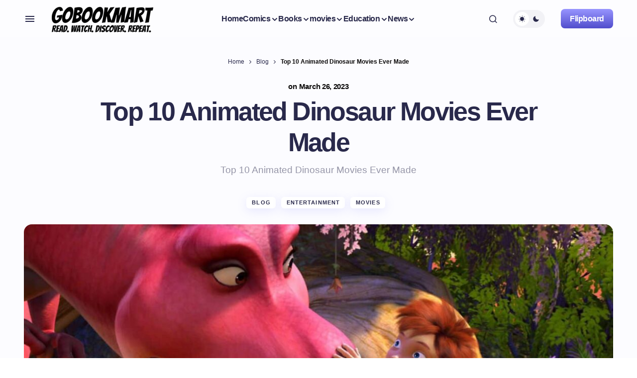

--- FILE ---
content_type: text/html; charset=UTF-8
request_url: https://gobookmart.com/top-10-animated-dinosaur-movies-ever-made/
body_size: 61822
content:
<!doctype html>
<html lang="en-US">
<head><meta charset="UTF-8" /><script>if(navigator.userAgent.match(/MSIE|Internet Explorer/i)||navigator.userAgent.match(/Trident\/7\..*?rv:11/i)){var href=document.location.href;if(!href.match(/[?&]nowprocket/)){if(href.indexOf("?")==-1){if(href.indexOf("#")==-1){document.location.href=href+"?nowprocket=1"}else{document.location.href=href.replace("#","?nowprocket=1#")}}else{if(href.indexOf("#")==-1){document.location.href=href+"&nowprocket=1"}else{document.location.href=href.replace("#","&nowprocket=1#")}}}}</script><script>(()=>{class RocketLazyLoadScripts{constructor(){this.v="2.0.4",this.userEvents=["keydown","keyup","mousedown","mouseup","mousemove","mouseover","mouseout","touchmove","touchstart","touchend","touchcancel","wheel","click","dblclick","input"],this.attributeEvents=["onblur","onclick","oncontextmenu","ondblclick","onfocus","onmousedown","onmouseenter","onmouseleave","onmousemove","onmouseout","onmouseover","onmouseup","onmousewheel","onscroll","onsubmit"]}async t(){this.i(),this.o(),/iP(ad|hone)/.test(navigator.userAgent)&&this.h(),this.u(),this.l(this),this.m(),this.k(this),this.p(this),this._(),await Promise.all([this.R(),this.L()]),this.lastBreath=Date.now(),this.S(this),this.P(),this.D(),this.O(),this.M(),await this.C(this.delayedScripts.normal),await this.C(this.delayedScripts.defer),await this.C(this.delayedScripts.async),await this.T(),await this.F(),await this.j(),await this.A(),window.dispatchEvent(new Event("rocket-allScriptsLoaded")),this.everythingLoaded=!0,this.lastTouchEnd&&await new Promise(t=>setTimeout(t,500-Date.now()+this.lastTouchEnd)),this.I(),this.H(),this.U(),this.W()}i(){this.CSPIssue=sessionStorage.getItem("rocketCSPIssue"),document.addEventListener("securitypolicyviolation",t=>{this.CSPIssue||"script-src-elem"!==t.violatedDirective||"data"!==t.blockedURI||(this.CSPIssue=!0,sessionStorage.setItem("rocketCSPIssue",!0))},{isRocket:!0})}o(){window.addEventListener("pageshow",t=>{this.persisted=t.persisted,this.realWindowLoadedFired=!0},{isRocket:!0}),window.addEventListener("pagehide",()=>{this.onFirstUserAction=null},{isRocket:!0})}h(){let t;function e(e){t=e}window.addEventListener("touchstart",e,{isRocket:!0}),window.addEventListener("touchend",function i(o){o.changedTouches[0]&&t.changedTouches[0]&&Math.abs(o.changedTouches[0].pageX-t.changedTouches[0].pageX)<10&&Math.abs(o.changedTouches[0].pageY-t.changedTouches[0].pageY)<10&&o.timeStamp-t.timeStamp<200&&(window.removeEventListener("touchstart",e,{isRocket:!0}),window.removeEventListener("touchend",i,{isRocket:!0}),"INPUT"===o.target.tagName&&"text"===o.target.type||(o.target.dispatchEvent(new TouchEvent("touchend",{target:o.target,bubbles:!0})),o.target.dispatchEvent(new MouseEvent("mouseover",{target:o.target,bubbles:!0})),o.target.dispatchEvent(new PointerEvent("click",{target:o.target,bubbles:!0,cancelable:!0,detail:1,clientX:o.changedTouches[0].clientX,clientY:o.changedTouches[0].clientY})),event.preventDefault()))},{isRocket:!0})}q(t){this.userActionTriggered||("mousemove"!==t.type||this.firstMousemoveIgnored?"keyup"===t.type||"mouseover"===t.type||"mouseout"===t.type||(this.userActionTriggered=!0,this.onFirstUserAction&&this.onFirstUserAction()):this.firstMousemoveIgnored=!0),"click"===t.type&&t.preventDefault(),t.stopPropagation(),t.stopImmediatePropagation(),"touchstart"===this.lastEvent&&"touchend"===t.type&&(this.lastTouchEnd=Date.now()),"click"===t.type&&(this.lastTouchEnd=0),this.lastEvent=t.type,t.composedPath&&t.composedPath()[0].getRootNode()instanceof ShadowRoot&&(t.rocketTarget=t.composedPath()[0]),this.savedUserEvents.push(t)}u(){this.savedUserEvents=[],this.userEventHandler=this.q.bind(this),this.userEvents.forEach(t=>window.addEventListener(t,this.userEventHandler,{passive:!1,isRocket:!0})),document.addEventListener("visibilitychange",this.userEventHandler,{isRocket:!0})}U(){this.userEvents.forEach(t=>window.removeEventListener(t,this.userEventHandler,{passive:!1,isRocket:!0})),document.removeEventListener("visibilitychange",this.userEventHandler,{isRocket:!0}),this.savedUserEvents.forEach(t=>{(t.rocketTarget||t.target).dispatchEvent(new window[t.constructor.name](t.type,t))})}m(){const t="return false",e=Array.from(this.attributeEvents,t=>"data-rocket-"+t),i="["+this.attributeEvents.join("],[")+"]",o="[data-rocket-"+this.attributeEvents.join("],[data-rocket-")+"]",s=(e,i,o)=>{o&&o!==t&&(e.setAttribute("data-rocket-"+i,o),e["rocket"+i]=new Function("event",o),e.setAttribute(i,t))};new MutationObserver(t=>{for(const n of t)"attributes"===n.type&&(n.attributeName.startsWith("data-rocket-")||this.everythingLoaded?n.attributeName.startsWith("data-rocket-")&&this.everythingLoaded&&this.N(n.target,n.attributeName.substring(12)):s(n.target,n.attributeName,n.target.getAttribute(n.attributeName))),"childList"===n.type&&n.addedNodes.forEach(t=>{if(t.nodeType===Node.ELEMENT_NODE)if(this.everythingLoaded)for(const i of[t,...t.querySelectorAll(o)])for(const t of i.getAttributeNames())e.includes(t)&&this.N(i,t.substring(12));else for(const e of[t,...t.querySelectorAll(i)])for(const t of e.getAttributeNames())this.attributeEvents.includes(t)&&s(e,t,e.getAttribute(t))})}).observe(document,{subtree:!0,childList:!0,attributeFilter:[...this.attributeEvents,...e]})}I(){this.attributeEvents.forEach(t=>{document.querySelectorAll("[data-rocket-"+t+"]").forEach(e=>{this.N(e,t)})})}N(t,e){const i=t.getAttribute("data-rocket-"+e);i&&(t.setAttribute(e,i),t.removeAttribute("data-rocket-"+e))}k(t){Object.defineProperty(HTMLElement.prototype,"onclick",{get(){return this.rocketonclick||null},set(e){this.rocketonclick=e,this.setAttribute(t.everythingLoaded?"onclick":"data-rocket-onclick","this.rocketonclick(event)")}})}S(t){function e(e,i){let o=e[i];e[i]=null,Object.defineProperty(e,i,{get:()=>o,set(s){t.everythingLoaded?o=s:e["rocket"+i]=o=s}})}e(document,"onreadystatechange"),e(window,"onload"),e(window,"onpageshow");try{Object.defineProperty(document,"readyState",{get:()=>t.rocketReadyState,set(e){t.rocketReadyState=e},configurable:!0}),document.readyState="loading"}catch(t){console.log("WPRocket DJE readyState conflict, bypassing")}}l(t){this.originalAddEventListener=EventTarget.prototype.addEventListener,this.originalRemoveEventListener=EventTarget.prototype.removeEventListener,this.savedEventListeners=[],EventTarget.prototype.addEventListener=function(e,i,o){o&&o.isRocket||!t.B(e,this)&&!t.userEvents.includes(e)||t.B(e,this)&&!t.userActionTriggered||e.startsWith("rocket-")||t.everythingLoaded?t.originalAddEventListener.call(this,e,i,o):(t.savedEventListeners.push({target:this,remove:!1,type:e,func:i,options:o}),"mouseenter"!==e&&"mouseleave"!==e||t.originalAddEventListener.call(this,e,t.savedUserEvents.push,o))},EventTarget.prototype.removeEventListener=function(e,i,o){o&&o.isRocket||!t.B(e,this)&&!t.userEvents.includes(e)||t.B(e,this)&&!t.userActionTriggered||e.startsWith("rocket-")||t.everythingLoaded?t.originalRemoveEventListener.call(this,e,i,o):t.savedEventListeners.push({target:this,remove:!0,type:e,func:i,options:o})}}J(t,e){this.savedEventListeners=this.savedEventListeners.filter(i=>{let o=i.type,s=i.target||window;return e!==o||t!==s||(this.B(o,s)&&(i.type="rocket-"+o),this.$(i),!1)})}H(){EventTarget.prototype.addEventListener=this.originalAddEventListener,EventTarget.prototype.removeEventListener=this.originalRemoveEventListener,this.savedEventListeners.forEach(t=>this.$(t))}$(t){t.remove?this.originalRemoveEventListener.call(t.target,t.type,t.func,t.options):this.originalAddEventListener.call(t.target,t.type,t.func,t.options)}p(t){let e;function i(e){return t.everythingLoaded?e:e.split(" ").map(t=>"load"===t||t.startsWith("load.")?"rocket-jquery-load":t).join(" ")}function o(o){function s(e){const s=o.fn[e];o.fn[e]=o.fn.init.prototype[e]=function(){return this[0]===window&&t.userActionTriggered&&("string"==typeof arguments[0]||arguments[0]instanceof String?arguments[0]=i(arguments[0]):"object"==typeof arguments[0]&&Object.keys(arguments[0]).forEach(t=>{const e=arguments[0][t];delete arguments[0][t],arguments[0][i(t)]=e})),s.apply(this,arguments),this}}if(o&&o.fn&&!t.allJQueries.includes(o)){const e={DOMContentLoaded:[],"rocket-DOMContentLoaded":[]};for(const t in e)document.addEventListener(t,()=>{e[t].forEach(t=>t())},{isRocket:!0});o.fn.ready=o.fn.init.prototype.ready=function(i){function s(){parseInt(o.fn.jquery)>2?setTimeout(()=>i.bind(document)(o)):i.bind(document)(o)}return"function"==typeof i&&(t.realDomReadyFired?!t.userActionTriggered||t.fauxDomReadyFired?s():e["rocket-DOMContentLoaded"].push(s):e.DOMContentLoaded.push(s)),o([])},s("on"),s("one"),s("off"),t.allJQueries.push(o)}e=o}t.allJQueries=[],o(window.jQuery),Object.defineProperty(window,"jQuery",{get:()=>e,set(t){o(t)}})}P(){const t=new Map;document.write=document.writeln=function(e){const i=document.currentScript,o=document.createRange(),s=i.parentElement;let n=t.get(i);void 0===n&&(n=i.nextSibling,t.set(i,n));const c=document.createDocumentFragment();o.setStart(c,0),c.appendChild(o.createContextualFragment(e)),s.insertBefore(c,n)}}async R(){return new Promise(t=>{this.userActionTriggered?t():this.onFirstUserAction=t})}async L(){return new Promise(t=>{document.addEventListener("DOMContentLoaded",()=>{this.realDomReadyFired=!0,t()},{isRocket:!0})})}async j(){return this.realWindowLoadedFired?Promise.resolve():new Promise(t=>{window.addEventListener("load",t,{isRocket:!0})})}M(){this.pendingScripts=[];this.scriptsMutationObserver=new MutationObserver(t=>{for(const e of t)e.addedNodes.forEach(t=>{"SCRIPT"!==t.tagName||t.noModule||t.isWPRocket||this.pendingScripts.push({script:t,promise:new Promise(e=>{const i=()=>{const i=this.pendingScripts.findIndex(e=>e.script===t);i>=0&&this.pendingScripts.splice(i,1),e()};t.addEventListener("load",i,{isRocket:!0}),t.addEventListener("error",i,{isRocket:!0}),setTimeout(i,1e3)})})})}),this.scriptsMutationObserver.observe(document,{childList:!0,subtree:!0})}async F(){await this.X(),this.pendingScripts.length?(await this.pendingScripts[0].promise,await this.F()):this.scriptsMutationObserver.disconnect()}D(){this.delayedScripts={normal:[],async:[],defer:[]},document.querySelectorAll("script[type$=rocketlazyloadscript]").forEach(t=>{t.hasAttribute("data-rocket-src")?t.hasAttribute("async")&&!1!==t.async?this.delayedScripts.async.push(t):t.hasAttribute("defer")&&!1!==t.defer||"module"===t.getAttribute("data-rocket-type")?this.delayedScripts.defer.push(t):this.delayedScripts.normal.push(t):this.delayedScripts.normal.push(t)})}async _(){await this.L();let t=[];document.querySelectorAll("script[type$=rocketlazyloadscript][data-rocket-src]").forEach(e=>{let i=e.getAttribute("data-rocket-src");if(i&&!i.startsWith("data:")){i.startsWith("//")&&(i=location.protocol+i);try{const o=new URL(i).origin;o!==location.origin&&t.push({src:o,crossOrigin:e.crossOrigin||"module"===e.getAttribute("data-rocket-type")})}catch(t){}}}),t=[...new Map(t.map(t=>[JSON.stringify(t),t])).values()],this.Y(t,"preconnect")}async G(t){if(await this.K(),!0!==t.noModule||!("noModule"in HTMLScriptElement.prototype))return new Promise(e=>{let i;function o(){(i||t).setAttribute("data-rocket-status","executed"),e()}try{if(navigator.userAgent.includes("Firefox/")||""===navigator.vendor||this.CSPIssue)i=document.createElement("script"),[...t.attributes].forEach(t=>{let e=t.nodeName;"type"!==e&&("data-rocket-type"===e&&(e="type"),"data-rocket-src"===e&&(e="src"),i.setAttribute(e,t.nodeValue))}),t.text&&(i.text=t.text),t.nonce&&(i.nonce=t.nonce),i.hasAttribute("src")?(i.addEventListener("load",o,{isRocket:!0}),i.addEventListener("error",()=>{i.setAttribute("data-rocket-status","failed-network"),e()},{isRocket:!0}),setTimeout(()=>{i.isConnected||e()},1)):(i.text=t.text,o()),i.isWPRocket=!0,t.parentNode.replaceChild(i,t);else{const i=t.getAttribute("data-rocket-type"),s=t.getAttribute("data-rocket-src");i?(t.type=i,t.removeAttribute("data-rocket-type")):t.removeAttribute("type"),t.addEventListener("load",o,{isRocket:!0}),t.addEventListener("error",i=>{this.CSPIssue&&i.target.src.startsWith("data:")?(console.log("WPRocket: CSP fallback activated"),t.removeAttribute("src"),this.G(t).then(e)):(t.setAttribute("data-rocket-status","failed-network"),e())},{isRocket:!0}),s?(t.fetchPriority="high",t.removeAttribute("data-rocket-src"),t.src=s):t.src="data:text/javascript;base64,"+window.btoa(unescape(encodeURIComponent(t.text)))}}catch(i){t.setAttribute("data-rocket-status","failed-transform"),e()}});t.setAttribute("data-rocket-status","skipped")}async C(t){const e=t.shift();return e?(e.isConnected&&await this.G(e),this.C(t)):Promise.resolve()}O(){this.Y([...this.delayedScripts.normal,...this.delayedScripts.defer,...this.delayedScripts.async],"preload")}Y(t,e){this.trash=this.trash||[];let i=!0;var o=document.createDocumentFragment();t.forEach(t=>{const s=t.getAttribute&&t.getAttribute("data-rocket-src")||t.src;if(s&&!s.startsWith("data:")){const n=document.createElement("link");n.href=s,n.rel=e,"preconnect"!==e&&(n.as="script",n.fetchPriority=i?"high":"low"),t.getAttribute&&"module"===t.getAttribute("data-rocket-type")&&(n.crossOrigin=!0),t.crossOrigin&&(n.crossOrigin=t.crossOrigin),t.integrity&&(n.integrity=t.integrity),t.nonce&&(n.nonce=t.nonce),o.appendChild(n),this.trash.push(n),i=!1}}),document.head.appendChild(o)}W(){this.trash.forEach(t=>t.remove())}async T(){try{document.readyState="interactive"}catch(t){}this.fauxDomReadyFired=!0;try{await this.K(),this.J(document,"readystatechange"),document.dispatchEvent(new Event("rocket-readystatechange")),await this.K(),document.rocketonreadystatechange&&document.rocketonreadystatechange(),await this.K(),this.J(document,"DOMContentLoaded"),document.dispatchEvent(new Event("rocket-DOMContentLoaded")),await this.K(),this.J(window,"DOMContentLoaded"),window.dispatchEvent(new Event("rocket-DOMContentLoaded"))}catch(t){console.error(t)}}async A(){try{document.readyState="complete"}catch(t){}try{await this.K(),this.J(document,"readystatechange"),document.dispatchEvent(new Event("rocket-readystatechange")),await this.K(),document.rocketonreadystatechange&&document.rocketonreadystatechange(),await this.K(),this.J(window,"load"),window.dispatchEvent(new Event("rocket-load")),await this.K(),window.rocketonload&&window.rocketonload(),await this.K(),this.allJQueries.forEach(t=>t(window).trigger("rocket-jquery-load")),await this.K(),this.J(window,"pageshow");const t=new Event("rocket-pageshow");t.persisted=this.persisted,window.dispatchEvent(t),await this.K(),window.rocketonpageshow&&window.rocketonpageshow({persisted:this.persisted})}catch(t){console.error(t)}}async K(){Date.now()-this.lastBreath>45&&(await this.X(),this.lastBreath=Date.now())}async X(){return document.hidden?new Promise(t=>setTimeout(t)):new Promise(t=>requestAnimationFrame(t))}B(t,e){return e===document&&"readystatechange"===t||(e===document&&"DOMContentLoaded"===t||(e===window&&"DOMContentLoaded"===t||(e===window&&"load"===t||e===window&&"pageshow"===t)))}static run(){(new RocketLazyLoadScripts).t()}}RocketLazyLoadScripts.run()})();</script>

<meta name="viewport" content="width=device-width, initial-scale=1" />
<link rel="profile" href="https://gmpg.org/xfn/11" />

<meta name='robots' content='index, follow, max-image-preview:large, max-snippet:-1, max-video-preview:-1' />
<link data-minify="1" rel="preload" href="https://gobookmart.com/wp-content/cache/min/1/wp-content/themes/revision/style.css?ver=1770134655" as="style"><!-- Jetpack Site Verification Tags -->
<meta name="google-site-verification" content="u9UdB0-XNnGd4TkFhMmms2-IJ99m60AiXtj2byxEfhI" />
<meta name="p:domain_verify" content="c1e87b6c41f058e91a40390b3bc6bc03" />
<meta name="yandex-verification" content="279550d3471b7231" />
<meta name="facebook-domain-verification" content="cb8npxnk2dkgd5bgpzmat74v3upn66" />

	<!-- This site is optimized with the Yoast SEO Premium plugin v26.8 (Yoast SEO v26.8) - https://yoast.com/product/yoast-seo-premium-wordpress/ -->
	<title>Top 10 Animated Dinosaur Movies Ever Made - GoBookMart</title>
	<meta name="description" content="Top 10 animated dinosaur movies ever made: Whether you&#039;re a fan of classic Disney animation or the latest CGI technology." />
	<link rel="canonical" href="https://gobookmart.com/top-10-animated-dinosaur-movies-ever-made/" />
	<meta property="og:locale" content="en_US" />
	<meta property="og:type" content="article" />
	<meta property="og:title" content="Top 10 Animated Dinosaur Movies Ever Made" />
	<meta property="og:description" content="Top 10 animated dinosaur movies ever made: Whether you&#039;re a fan of classic Disney animation or the latest CGI technology." />
	<meta property="og:url" content="https://gobookmart.com/top-10-animated-dinosaur-movies-ever-made/" />
	<meta property="og:site_name" content="GoBookMart" />
	<meta property="article:publisher" content="https://www.facebook.com/GoBookMart1/" />
	<meta property="article:published_time" content="2023-03-26T09:10:00+00:00" />
	<meta property="article:modified_time" content="2026-01-16T05:50:09+00:00" />
	<meta property="og:image" content="https://gobookmart.com/wp-content/uploads/2023/03/Top-10-Animated-Dinosaur-Movies-Ever-Made.jpg" />
	<meta property="og:image:width" content="1366" />
	<meta property="og:image:height" content="768" />
	<meta property="og:image:type" content="image/jpeg" />
	<meta name="twitter:card" content="summary_large_image" />
	<meta name="twitter:creator" content="@gobookmart2" />
	<meta name="twitter:site" content="@gobookmart2" />
	<meta name="twitter:label1" content="Written by" />
	<meta name="twitter:data1" content="" />
	<meta name="twitter:label2" content="Est. reading time" />
	<meta name="twitter:data2" content="7 minutes" />
	<script type="application/ld+json" class="yoast-schema-graph">{"@context":"https://schema.org","@graph":[{"@type":"Article","@id":"https://gobookmart.com/top-10-animated-dinosaur-movies-ever-made/#article","isPartOf":{"@id":"https://gobookmart.com/top-10-animated-dinosaur-movies-ever-made/"},"author":{"name":"","@id":""},"headline":"Top 10 Animated Dinosaur Movies Ever Made","datePublished":"2023-03-26T09:10:00+00:00","dateModified":"2026-01-16T05:50:09+00:00","mainEntityOfPage":{"@id":"https://gobookmart.com/top-10-animated-dinosaur-movies-ever-made/"},"wordCount":1408,"publisher":{"@id":"https://gobookmart.com/#organization"},"image":{"@id":"https://gobookmart.com/top-10-animated-dinosaur-movies-ever-made/#primaryimage"},"thumbnailUrl":"https://gobookmart.com/wp-content/uploads/2023/03/Top-10-Animated-Dinosaur-Movies-Ever-Made.jpg","keywords":["Blog","Entertainment","movies"],"articleSection":["Blog","Entertainment","movies"],"inLanguage":"en-US"},{"@type":"WebPage","@id":"https://gobookmart.com/top-10-animated-dinosaur-movies-ever-made/","url":"https://gobookmart.com/top-10-animated-dinosaur-movies-ever-made/","name":"Top 10 Animated Dinosaur Movies Ever Made - GoBookMart","isPartOf":{"@id":"https://gobookmart.com/#website"},"primaryImageOfPage":{"@id":"https://gobookmart.com/top-10-animated-dinosaur-movies-ever-made/#primaryimage"},"image":{"@id":"https://gobookmart.com/top-10-animated-dinosaur-movies-ever-made/#primaryimage"},"thumbnailUrl":"https://gobookmart.com/wp-content/uploads/2023/03/Top-10-Animated-Dinosaur-Movies-Ever-Made.jpg","datePublished":"2023-03-26T09:10:00+00:00","dateModified":"2026-01-16T05:50:09+00:00","description":"Top 10 animated dinosaur movies ever made: Whether you're a fan of classic Disney animation or the latest CGI technology.","breadcrumb":{"@id":"https://gobookmart.com/top-10-animated-dinosaur-movies-ever-made/#breadcrumb"},"inLanguage":"en-US","potentialAction":{"@type":"ListenAction","target":"https://gobookmart.com/top-10-animated-dinosaur-movies-ever-made/#podcast_player_71740","object":{"@id":"https://gobookmart.com/top-10-animated-dinosaur-movies-ever-made/#/schema/podcast"}},"mainEntityOfPage":"https://gobookmart.com/top-10-animated-dinosaur-movies-ever-made/#/schema/podcast"},{"@type":"ImageObject","inLanguage":"en-US","@id":"https://gobookmart.com/top-10-animated-dinosaur-movies-ever-made/#primaryimage","url":"https://gobookmart.com/wp-content/uploads/2023/03/Top-10-Animated-Dinosaur-Movies-Ever-Made.jpg","contentUrl":"https://gobookmart.com/wp-content/uploads/2023/03/Top-10-Animated-Dinosaur-Movies-Ever-Made.jpg","width":1366,"height":768,"caption":"Top 10 Animated Dinosaur Movies Ever Made"},{"@type":"BreadcrumbList","@id":"https://gobookmart.com/top-10-animated-dinosaur-movies-ever-made/#breadcrumb","itemListElement":[{"@type":"ListItem","position":1,"name":"Home","item":"https://gobookmart.com/"},{"@type":"ListItem","position":2,"name":"Blog","item":"https://gobookmart.com/category/blog/"},{"@type":"ListItem","position":3,"name":"Top 10 Animated Dinosaur Movies Ever Made"}]},{"@type":"WebSite","@id":"https://gobookmart.com/#website","url":"https://gobookmart.com/","name":"Gobookmart","description":"Read. Watch. Discover. Repeat.","publisher":{"@id":"https://gobookmart.com/#organization"},"alternateName":"GBM","potentialAction":[{"@type":"SearchAction","target":{"@type":"EntryPoint","urlTemplate":"https://gobookmart.com/?s={search_term_string}"},"query-input":{"@type":"PropertyValueSpecification","valueRequired":true,"valueName":"search_term_string"}}],"inLanguage":"en-US"},{"@type":"Organization","@id":"https://gobookmart.com/#organization","name":"Gobookmart media pvt ltd","alternateName":"GBM","url":"https://gobookmart.com/","logo":{"@type":"ImageObject","inLanguage":"en-US","@id":"https://gobookmart.com/#/schema/logo/image/","url":"https://gobookmart.com/wp-content/uploads/2024/09/cropped-Square-logo-01-1-1-1.webp","contentUrl":"https://gobookmart.com/wp-content/uploads/2024/09/cropped-Square-logo-01-1-1-1.webp","width":512,"height":512,"caption":"Gobookmart media pvt ltd"},"image":{"@id":"https://gobookmart.com/#/schema/logo/image/"},"sameAs":["https://www.facebook.com/GoBookMart1/","https://x.com/gobookmart2"],"description":"News and Reviews about Books, Comics, Novels and Authors | Educational Blog","email":"contact@gobookmart.com","telephone":"8789152576","legalName":"Gobookmart media pvt ltd","foundingDate":"2020-06-14","numberOfEmployees":{"@type":"QuantitativeValue","minValue":"1","maxValue":"10"}},{"@type":"Person","@id":"","url":"https://gobookmart.com/author/"}]}</script>
	<!-- / Yoast SEO Premium plugin. -->


<link rel='dns-prefetch' href='//news.google.com' />
<link rel='dns-prefetch' href='//hcaptcha.com' />
<link rel='dns-prefetch' href='//www.googletagmanager.com' />
<link rel='preconnect' href='//c0.wp.com' />
<link rel="alternate" type="application/rss+xml" title="GoBookMart &raquo; Feed" href="https://gobookmart.com/feed/" />
<link rel="alternate" type="application/rss+xml" title="GoBookMart &raquo; Comments Feed" href="https://gobookmart.com/comments/feed/" />
<link rel="alternate" type="application/rss+xml" title="GoBookMart &raquo; Stories Feed" href="https://gobookmart.com/web-stories/feed/"><style id='wp-img-auto-sizes-contain-inline-css'>
img:is([sizes=auto i],[sizes^="auto," i]){contain-intrinsic-size:3000px 1500px}
/*# sourceURL=wp-img-auto-sizes-contain-inline-css */
</style>
<style id='wp-block-library-inline-css'>
:root{--wp-block-synced-color:#7a00df;--wp-block-synced-color--rgb:122,0,223;--wp-bound-block-color:var(--wp-block-synced-color);--wp-editor-canvas-background:#ddd;--wp-admin-theme-color:#007cba;--wp-admin-theme-color--rgb:0,124,186;--wp-admin-theme-color-darker-10:#006ba1;--wp-admin-theme-color-darker-10--rgb:0,107,160.5;--wp-admin-theme-color-darker-20:#005a87;--wp-admin-theme-color-darker-20--rgb:0,90,135;--wp-admin-border-width-focus:2px}@media (min-resolution:192dpi){:root{--wp-admin-border-width-focus:1.5px}}.wp-element-button{cursor:pointer}:root .has-very-light-gray-background-color{background-color:#eee}:root .has-very-dark-gray-background-color{background-color:#313131}:root .has-very-light-gray-color{color:#eee}:root .has-very-dark-gray-color{color:#313131}:root .has-vivid-green-cyan-to-vivid-cyan-blue-gradient-background{background:linear-gradient(135deg,#00d084,#0693e3)}:root .has-purple-crush-gradient-background{background:linear-gradient(135deg,#34e2e4,#4721fb 50%,#ab1dfe)}:root .has-hazy-dawn-gradient-background{background:linear-gradient(135deg,#faaca8,#dad0ec)}:root .has-subdued-olive-gradient-background{background:linear-gradient(135deg,#fafae1,#67a671)}:root .has-atomic-cream-gradient-background{background:linear-gradient(135deg,#fdd79a,#004a59)}:root .has-nightshade-gradient-background{background:linear-gradient(135deg,#330968,#31cdcf)}:root .has-midnight-gradient-background{background:linear-gradient(135deg,#020381,#2874fc)}:root{--wp--preset--font-size--normal:16px;--wp--preset--font-size--huge:42px}.has-regular-font-size{font-size:1em}.has-larger-font-size{font-size:2.625em}.has-normal-font-size{font-size:var(--wp--preset--font-size--normal)}.has-huge-font-size{font-size:var(--wp--preset--font-size--huge)}.has-text-align-center{text-align:center}.has-text-align-left{text-align:left}.has-text-align-right{text-align:right}.has-fit-text{white-space:nowrap!important}#end-resizable-editor-section{display:none}.aligncenter{clear:both}.items-justified-left{justify-content:flex-start}.items-justified-center{justify-content:center}.items-justified-right{justify-content:flex-end}.items-justified-space-between{justify-content:space-between}.screen-reader-text{border:0;clip-path:inset(50%);height:1px;margin:-1px;overflow:hidden;padding:0;position:absolute;width:1px;word-wrap:normal!important}.screen-reader-text:focus{background-color:#ddd;clip-path:none;color:#444;display:block;font-size:1em;height:auto;left:5px;line-height:normal;padding:15px 23px 14px;text-decoration:none;top:5px;width:auto;z-index:100000}html :where(.has-border-color){border-style:solid}html :where([style*=border-top-color]){border-top-style:solid}html :where([style*=border-right-color]){border-right-style:solid}html :where([style*=border-bottom-color]){border-bottom-style:solid}html :where([style*=border-left-color]){border-left-style:solid}html :where([style*=border-width]){border-style:solid}html :where([style*=border-top-width]){border-top-style:solid}html :where([style*=border-right-width]){border-right-style:solid}html :where([style*=border-bottom-width]){border-bottom-style:solid}html :where([style*=border-left-width]){border-left-style:solid}html :where(img[class*=wp-image-]){height:auto;max-width:100%}:where(figure){margin:0 0 1em}html :where(.is-position-sticky){--wp-admin--admin-bar--position-offset:var(--wp-admin--admin-bar--height,0px)}@media screen and (max-width:600px){html :where(.is-position-sticky){--wp-admin--admin-bar--position-offset:0px}}

/*# sourceURL=wp-block-library-inline-css */
</style><style id='wp-block-heading-inline-css'>
h1:where(.wp-block-heading).has-background,h2:where(.wp-block-heading).has-background,h3:where(.wp-block-heading).has-background,h4:where(.wp-block-heading).has-background,h5:where(.wp-block-heading).has-background,h6:where(.wp-block-heading).has-background{padding:1.25em 2.375em}h1.has-text-align-left[style*=writing-mode]:where([style*=vertical-lr]),h1.has-text-align-right[style*=writing-mode]:where([style*=vertical-rl]),h2.has-text-align-left[style*=writing-mode]:where([style*=vertical-lr]),h2.has-text-align-right[style*=writing-mode]:where([style*=vertical-rl]),h3.has-text-align-left[style*=writing-mode]:where([style*=vertical-lr]),h3.has-text-align-right[style*=writing-mode]:where([style*=vertical-rl]),h4.has-text-align-left[style*=writing-mode]:where([style*=vertical-lr]),h4.has-text-align-right[style*=writing-mode]:where([style*=vertical-rl]),h5.has-text-align-left[style*=writing-mode]:where([style*=vertical-lr]),h5.has-text-align-right[style*=writing-mode]:where([style*=vertical-rl]),h6.has-text-align-left[style*=writing-mode]:where([style*=vertical-lr]),h6.has-text-align-right[style*=writing-mode]:where([style*=vertical-rl]){rotate:180deg}
/*# sourceURL=https://c0.wp.com/c/6.9/wp-includes/blocks/heading/style.min.css */
</style>
<style id='wp-block-image-inline-css'>
.wp-block-image>a,.wp-block-image>figure>a{display:inline-block}.wp-block-image img{box-sizing:border-box;height:auto;max-width:100%;vertical-align:bottom}@media not (prefers-reduced-motion){.wp-block-image img.hide{visibility:hidden}.wp-block-image img.show{animation:show-content-image .4s}}.wp-block-image[style*=border-radius] img,.wp-block-image[style*=border-radius]>a{border-radius:inherit}.wp-block-image.has-custom-border img{box-sizing:border-box}.wp-block-image.aligncenter{text-align:center}.wp-block-image.alignfull>a,.wp-block-image.alignwide>a{width:100%}.wp-block-image.alignfull img,.wp-block-image.alignwide img{height:auto;width:100%}.wp-block-image .aligncenter,.wp-block-image .alignleft,.wp-block-image .alignright,.wp-block-image.aligncenter,.wp-block-image.alignleft,.wp-block-image.alignright{display:table}.wp-block-image .aligncenter>figcaption,.wp-block-image .alignleft>figcaption,.wp-block-image .alignright>figcaption,.wp-block-image.aligncenter>figcaption,.wp-block-image.alignleft>figcaption,.wp-block-image.alignright>figcaption{caption-side:bottom;display:table-caption}.wp-block-image .alignleft{float:left;margin:.5em 1em .5em 0}.wp-block-image .alignright{float:right;margin:.5em 0 .5em 1em}.wp-block-image .aligncenter{margin-left:auto;margin-right:auto}.wp-block-image :where(figcaption){margin-bottom:1em;margin-top:.5em}.wp-block-image.is-style-circle-mask img{border-radius:9999px}@supports ((-webkit-mask-image:none) or (mask-image:none)) or (-webkit-mask-image:none){.wp-block-image.is-style-circle-mask img{border-radius:0;-webkit-mask-image:url('data:image/svg+xml;utf8,<svg viewBox="0 0 100 100" xmlns="http://www.w3.org/2000/svg"><circle cx="50" cy="50" r="50"/></svg>');mask-image:url('data:image/svg+xml;utf8,<svg viewBox="0 0 100 100" xmlns="http://www.w3.org/2000/svg"><circle cx="50" cy="50" r="50"/></svg>');mask-mode:alpha;-webkit-mask-position:center;mask-position:center;-webkit-mask-repeat:no-repeat;mask-repeat:no-repeat;-webkit-mask-size:contain;mask-size:contain}}:root :where(.wp-block-image.is-style-rounded img,.wp-block-image .is-style-rounded img){border-radius:9999px}.wp-block-image figure{margin:0}.wp-lightbox-container{display:flex;flex-direction:column;position:relative}.wp-lightbox-container img{cursor:zoom-in}.wp-lightbox-container img:hover+button{opacity:1}.wp-lightbox-container button{align-items:center;backdrop-filter:blur(16px) saturate(180%);background-color:#5a5a5a40;border:none;border-radius:4px;cursor:zoom-in;display:flex;height:20px;justify-content:center;opacity:0;padding:0;position:absolute;right:16px;text-align:center;top:16px;width:20px;z-index:100}@media not (prefers-reduced-motion){.wp-lightbox-container button{transition:opacity .2s ease}}.wp-lightbox-container button:focus-visible{outline:3px auto #5a5a5a40;outline:3px auto -webkit-focus-ring-color;outline-offset:3px}.wp-lightbox-container button:hover{cursor:pointer;opacity:1}.wp-lightbox-container button:focus{opacity:1}.wp-lightbox-container button:focus,.wp-lightbox-container button:hover,.wp-lightbox-container button:not(:hover):not(:active):not(.has-background){background-color:#5a5a5a40;border:none}.wp-lightbox-overlay{box-sizing:border-box;cursor:zoom-out;height:100vh;left:0;overflow:hidden;position:fixed;top:0;visibility:hidden;width:100%;z-index:100000}.wp-lightbox-overlay .close-button{align-items:center;cursor:pointer;display:flex;justify-content:center;min-height:40px;min-width:40px;padding:0;position:absolute;right:calc(env(safe-area-inset-right) + 16px);top:calc(env(safe-area-inset-top) + 16px);z-index:5000000}.wp-lightbox-overlay .close-button:focus,.wp-lightbox-overlay .close-button:hover,.wp-lightbox-overlay .close-button:not(:hover):not(:active):not(.has-background){background:none;border:none}.wp-lightbox-overlay .lightbox-image-container{height:var(--wp--lightbox-container-height);left:50%;overflow:hidden;position:absolute;top:50%;transform:translate(-50%,-50%);transform-origin:top left;width:var(--wp--lightbox-container-width);z-index:9999999999}.wp-lightbox-overlay .wp-block-image{align-items:center;box-sizing:border-box;display:flex;height:100%;justify-content:center;margin:0;position:relative;transform-origin:0 0;width:100%;z-index:3000000}.wp-lightbox-overlay .wp-block-image img{height:var(--wp--lightbox-image-height);min-height:var(--wp--lightbox-image-height);min-width:var(--wp--lightbox-image-width);width:var(--wp--lightbox-image-width)}.wp-lightbox-overlay .wp-block-image figcaption{display:none}.wp-lightbox-overlay button{background:none;border:none}.wp-lightbox-overlay .scrim{background-color:#fff;height:100%;opacity:.9;position:absolute;width:100%;z-index:2000000}.wp-lightbox-overlay.active{visibility:visible}@media not (prefers-reduced-motion){.wp-lightbox-overlay.active{animation:turn-on-visibility .25s both}.wp-lightbox-overlay.active img{animation:turn-on-visibility .35s both}.wp-lightbox-overlay.show-closing-animation:not(.active){animation:turn-off-visibility .35s both}.wp-lightbox-overlay.show-closing-animation:not(.active) img{animation:turn-off-visibility .25s both}.wp-lightbox-overlay.zoom.active{animation:none;opacity:1;visibility:visible}.wp-lightbox-overlay.zoom.active .lightbox-image-container{animation:lightbox-zoom-in .4s}.wp-lightbox-overlay.zoom.active .lightbox-image-container img{animation:none}.wp-lightbox-overlay.zoom.active .scrim{animation:turn-on-visibility .4s forwards}.wp-lightbox-overlay.zoom.show-closing-animation:not(.active){animation:none}.wp-lightbox-overlay.zoom.show-closing-animation:not(.active) .lightbox-image-container{animation:lightbox-zoom-out .4s}.wp-lightbox-overlay.zoom.show-closing-animation:not(.active) .lightbox-image-container img{animation:none}.wp-lightbox-overlay.zoom.show-closing-animation:not(.active) .scrim{animation:turn-off-visibility .4s forwards}}@keyframes show-content-image{0%{visibility:hidden}99%{visibility:hidden}to{visibility:visible}}@keyframes turn-on-visibility{0%{opacity:0}to{opacity:1}}@keyframes turn-off-visibility{0%{opacity:1;visibility:visible}99%{opacity:0;visibility:visible}to{opacity:0;visibility:hidden}}@keyframes lightbox-zoom-in{0%{transform:translate(calc((-100vw + var(--wp--lightbox-scrollbar-width))/2 + var(--wp--lightbox-initial-left-position)),calc(-50vh + var(--wp--lightbox-initial-top-position))) scale(var(--wp--lightbox-scale))}to{transform:translate(-50%,-50%) scale(1)}}@keyframes lightbox-zoom-out{0%{transform:translate(-50%,-50%) scale(1);visibility:visible}99%{visibility:visible}to{transform:translate(calc((-100vw + var(--wp--lightbox-scrollbar-width))/2 + var(--wp--lightbox-initial-left-position)),calc(-50vh + var(--wp--lightbox-initial-top-position))) scale(var(--wp--lightbox-scale));visibility:hidden}}
/*# sourceURL=https://c0.wp.com/c/6.9/wp-includes/blocks/image/style.min.css */
</style>
<style id='wp-block-image-theme-inline-css'>
:root :where(.wp-block-image figcaption){color:#555;font-size:13px;text-align:center}.is-dark-theme :root :where(.wp-block-image figcaption){color:#ffffffa6}.wp-block-image{margin:0 0 1em}
/*# sourceURL=https://c0.wp.com/c/6.9/wp-includes/blocks/image/theme.min.css */
</style>
<style id='wp-block-latest-posts-inline-css'>
.wp-block-latest-posts{box-sizing:border-box}.wp-block-latest-posts.alignleft{margin-right:2em}.wp-block-latest-posts.alignright{margin-left:2em}.wp-block-latest-posts.wp-block-latest-posts__list{list-style:none}.wp-block-latest-posts.wp-block-latest-posts__list li{clear:both;overflow-wrap:break-word}.wp-block-latest-posts.is-grid{display:flex;flex-wrap:wrap}.wp-block-latest-posts.is-grid li{margin:0 1.25em 1.25em 0;width:100%}@media (min-width:600px){.wp-block-latest-posts.columns-2 li{width:calc(50% - .625em)}.wp-block-latest-posts.columns-2 li:nth-child(2n){margin-right:0}.wp-block-latest-posts.columns-3 li{width:calc(33.33333% - .83333em)}.wp-block-latest-posts.columns-3 li:nth-child(3n){margin-right:0}.wp-block-latest-posts.columns-4 li{width:calc(25% - .9375em)}.wp-block-latest-posts.columns-4 li:nth-child(4n){margin-right:0}.wp-block-latest-posts.columns-5 li{width:calc(20% - 1em)}.wp-block-latest-posts.columns-5 li:nth-child(5n){margin-right:0}.wp-block-latest-posts.columns-6 li{width:calc(16.66667% - 1.04167em)}.wp-block-latest-posts.columns-6 li:nth-child(6n){margin-right:0}}:root :where(.wp-block-latest-posts.is-grid){padding:0}:root :where(.wp-block-latest-posts.wp-block-latest-posts__list){padding-left:0}.wp-block-latest-posts__post-author,.wp-block-latest-posts__post-date{display:block;font-size:.8125em}.wp-block-latest-posts__post-excerpt,.wp-block-latest-posts__post-full-content{margin-bottom:1em;margin-top:.5em}.wp-block-latest-posts__featured-image a{display:inline-block}.wp-block-latest-posts__featured-image img{height:auto;max-width:100%;width:auto}.wp-block-latest-posts__featured-image.alignleft{float:left;margin-right:1em}.wp-block-latest-posts__featured-image.alignright{float:right;margin-left:1em}.wp-block-latest-posts__featured-image.aligncenter{margin-bottom:1em;text-align:center}
/*# sourceURL=https://c0.wp.com/c/6.9/wp-includes/blocks/latest-posts/style.min.css */
</style>
<style id='wp-block-paragraph-inline-css'>
.is-small-text{font-size:.875em}.is-regular-text{font-size:1em}.is-large-text{font-size:2.25em}.is-larger-text{font-size:3em}.has-drop-cap:not(:focus):first-letter{float:left;font-size:8.4em;font-style:normal;font-weight:100;line-height:.68;margin:.05em .1em 0 0;text-transform:uppercase}body.rtl .has-drop-cap:not(:focus):first-letter{float:none;margin-left:.1em}p.has-drop-cap.has-background{overflow:hidden}:root :where(p.has-background){padding:1.25em 2.375em}:where(p.has-text-color:not(.has-link-color)) a{color:inherit}p.has-text-align-left[style*="writing-mode:vertical-lr"],p.has-text-align-right[style*="writing-mode:vertical-rl"]{rotate:180deg}
/*# sourceURL=https://c0.wp.com/c/6.9/wp-includes/blocks/paragraph/style.min.css */
</style>
<style id='global-styles-inline-css'>
:root{--wp--preset--aspect-ratio--square: 1;--wp--preset--aspect-ratio--4-3: 4/3;--wp--preset--aspect-ratio--3-4: 3/4;--wp--preset--aspect-ratio--3-2: 3/2;--wp--preset--aspect-ratio--2-3: 2/3;--wp--preset--aspect-ratio--16-9: 16/9;--wp--preset--aspect-ratio--9-16: 9/16;--wp--preset--color--black: #000000;--wp--preset--color--cyan-bluish-gray: #abb8c3;--wp--preset--color--white: #FFFFFF;--wp--preset--color--pale-pink: #f78da7;--wp--preset--color--vivid-red: #cf2e2e;--wp--preset--color--luminous-vivid-orange: #ff6900;--wp--preset--color--luminous-vivid-amber: #fcb900;--wp--preset--color--light-green-cyan: #7bdcb5;--wp--preset--color--vivid-green-cyan: #00d084;--wp--preset--color--pale-cyan-blue: #8ed1fc;--wp--preset--color--vivid-cyan-blue: #0693e3;--wp--preset--color--vivid-purple: #9b51e0;--wp--preset--color--primary: #29294B;--wp--preset--color--secondary: #0a0808;--wp--preset--color--layout: #F1F1F1;--wp--preset--color--accent: #5955D1;--wp--preset--color--border: #E1E1E8;--wp--preset--color--blue: #59BACC;--wp--preset--color--green: #58AD69;--wp--preset--color--orange: #FFBC49;--wp--preset--color--red: #e32c26;--wp--preset--color--gray-50: #f8f9fa;--wp--preset--color--gray-100: #f8f9fa;--wp--preset--color--gray-200: #E1E1E8;--wp--preset--gradient--vivid-cyan-blue-to-vivid-purple: linear-gradient(135deg,rgb(6,147,227) 0%,rgb(155,81,224) 100%);--wp--preset--gradient--light-green-cyan-to-vivid-green-cyan: linear-gradient(135deg,rgb(122,220,180) 0%,rgb(0,208,130) 100%);--wp--preset--gradient--luminous-vivid-amber-to-luminous-vivid-orange: linear-gradient(135deg,rgb(252,185,0) 0%,rgb(255,105,0) 100%);--wp--preset--gradient--luminous-vivid-orange-to-vivid-red: linear-gradient(135deg,rgb(255,105,0) 0%,rgb(207,46,46) 100%);--wp--preset--gradient--very-light-gray-to-cyan-bluish-gray: linear-gradient(135deg,rgb(238,238,238) 0%,rgb(169,184,195) 100%);--wp--preset--gradient--cool-to-warm-spectrum: linear-gradient(135deg,rgb(74,234,220) 0%,rgb(151,120,209) 20%,rgb(207,42,186) 40%,rgb(238,44,130) 60%,rgb(251,105,98) 80%,rgb(254,248,76) 100%);--wp--preset--gradient--blush-light-purple: linear-gradient(135deg,rgb(255,206,236) 0%,rgb(152,150,240) 100%);--wp--preset--gradient--blush-bordeaux: linear-gradient(135deg,rgb(254,205,165) 0%,rgb(254,45,45) 50%,rgb(107,0,62) 100%);--wp--preset--gradient--luminous-dusk: linear-gradient(135deg,rgb(255,203,112) 0%,rgb(199,81,192) 50%,rgb(65,88,208) 100%);--wp--preset--gradient--pale-ocean: linear-gradient(135deg,rgb(255,245,203) 0%,rgb(182,227,212) 50%,rgb(51,167,181) 100%);--wp--preset--gradient--electric-grass: linear-gradient(135deg,rgb(202,248,128) 0%,rgb(113,206,126) 100%);--wp--preset--gradient--midnight: linear-gradient(135deg,rgb(2,3,129) 0%,rgb(40,116,252) 100%);--wp--preset--gradient--primary-gradient: var(--cs-color-button);--wp--preset--font-size--small: 13px;--wp--preset--font-size--medium: 20px;--wp--preset--font-size--large: 36px;--wp--preset--font-size--x-large: 42px;--wp--preset--spacing--20: 0.44rem;--wp--preset--spacing--30: 0.67rem;--wp--preset--spacing--40: 1rem;--wp--preset--spacing--50: 1.5rem;--wp--preset--spacing--60: 2.25rem;--wp--preset--spacing--70: 3.38rem;--wp--preset--spacing--80: 5.06rem;--wp--preset--shadow--natural: 6px 6px 9px rgba(0, 0, 0, 0.2);--wp--preset--shadow--deep: 12px 12px 50px rgba(0, 0, 0, 0.4);--wp--preset--shadow--sharp: 6px 6px 0px rgba(0, 0, 0, 0.2);--wp--preset--shadow--outlined: 6px 6px 0px -3px rgb(255, 255, 255), 6px 6px rgb(0, 0, 0);--wp--preset--shadow--crisp: 6px 6px 0px rgb(0, 0, 0);--wp--preset--shadow--standard: 0 5px 25px 0 var(--cs-palete-box-shadow);}:root { --wp--style--global--content-size: 824px;--wp--style--global--wide-size: 1248px; }:where(body) { margin: 0; }.wp-site-blocks > .alignleft { float: left; margin-right: 2em; }.wp-site-blocks > .alignright { float: right; margin-left: 2em; }.wp-site-blocks > .aligncenter { justify-content: center; margin-left: auto; margin-right: auto; }:where(.wp-site-blocks) > * { margin-block-start: 24px; margin-block-end: 0; }:where(.wp-site-blocks) > :first-child { margin-block-start: 0; }:where(.wp-site-blocks) > :last-child { margin-block-end: 0; }:root { --wp--style--block-gap: 24px; }:root :where(.is-layout-flow) > :first-child{margin-block-start: 0;}:root :where(.is-layout-flow) > :last-child{margin-block-end: 0;}:root :where(.is-layout-flow) > *{margin-block-start: 24px;margin-block-end: 0;}:root :where(.is-layout-constrained) > :first-child{margin-block-start: 0;}:root :where(.is-layout-constrained) > :last-child{margin-block-end: 0;}:root :where(.is-layout-constrained) > *{margin-block-start: 24px;margin-block-end: 0;}:root :where(.is-layout-flex){gap: 24px;}:root :where(.is-layout-grid){gap: 24px;}.is-layout-flow > .alignleft{float: left;margin-inline-start: 0;margin-inline-end: 2em;}.is-layout-flow > .alignright{float: right;margin-inline-start: 2em;margin-inline-end: 0;}.is-layout-flow > .aligncenter{margin-left: auto !important;margin-right: auto !important;}.is-layout-constrained > .alignleft{float: left;margin-inline-start: 0;margin-inline-end: 2em;}.is-layout-constrained > .alignright{float: right;margin-inline-start: 2em;margin-inline-end: 0;}.is-layout-constrained > .aligncenter{margin-left: auto !important;margin-right: auto !important;}.is-layout-constrained > :where(:not(.alignleft):not(.alignright):not(.alignfull)){max-width: var(--wp--style--global--content-size);margin-left: auto !important;margin-right: auto !important;}.is-layout-constrained > .alignwide{max-width: var(--wp--style--global--wide-size);}body .is-layout-flex{display: flex;}.is-layout-flex{flex-wrap: wrap;align-items: center;}.is-layout-flex > :is(*, div){margin: 0;}body .is-layout-grid{display: grid;}.is-layout-grid > :is(*, div){margin: 0;}body{padding-top: 0px;padding-right: 0px;padding-bottom: 0px;padding-left: 0px;}a:where(:not(.wp-element-button)){text-decoration: underline;}:root :where(.wp-element-button, .wp-block-button__link){background-color: #32373c;border-width: 0;color: #fff;font-family: inherit;font-size: inherit;font-style: inherit;font-weight: inherit;letter-spacing: inherit;line-height: inherit;padding-top: calc(0.667em + 2px);padding-right: calc(1.333em + 2px);padding-bottom: calc(0.667em + 2px);padding-left: calc(1.333em + 2px);text-decoration: none;text-transform: inherit;}.has-black-color{color: var(--wp--preset--color--black) !important;}.has-cyan-bluish-gray-color{color: var(--wp--preset--color--cyan-bluish-gray) !important;}.has-white-color{color: var(--wp--preset--color--white) !important;}.has-pale-pink-color{color: var(--wp--preset--color--pale-pink) !important;}.has-vivid-red-color{color: var(--wp--preset--color--vivid-red) !important;}.has-luminous-vivid-orange-color{color: var(--wp--preset--color--luminous-vivid-orange) !important;}.has-luminous-vivid-amber-color{color: var(--wp--preset--color--luminous-vivid-amber) !important;}.has-light-green-cyan-color{color: var(--wp--preset--color--light-green-cyan) !important;}.has-vivid-green-cyan-color{color: var(--wp--preset--color--vivid-green-cyan) !important;}.has-pale-cyan-blue-color{color: var(--wp--preset--color--pale-cyan-blue) !important;}.has-vivid-cyan-blue-color{color: var(--wp--preset--color--vivid-cyan-blue) !important;}.has-vivid-purple-color{color: var(--wp--preset--color--vivid-purple) !important;}.has-primary-color{color: var(--wp--preset--color--primary) !important;}.has-secondary-color{color: var(--wp--preset--color--secondary) !important;}.has-layout-color{color: var(--wp--preset--color--layout) !important;}.has-accent-color{color: var(--wp--preset--color--accent) !important;}.has-border-color{color: var(--wp--preset--color--border) !important;}.has-blue-color{color: var(--wp--preset--color--blue) !important;}.has-green-color{color: var(--wp--preset--color--green) !important;}.has-orange-color{color: var(--wp--preset--color--orange) !important;}.has-red-color{color: var(--wp--preset--color--red) !important;}.has-gray-50-color{color: var(--wp--preset--color--gray-50) !important;}.has-gray-100-color{color: var(--wp--preset--color--gray-100) !important;}.has-gray-200-color{color: var(--wp--preset--color--gray-200) !important;}.has-black-background-color{background-color: var(--wp--preset--color--black) !important;}.has-cyan-bluish-gray-background-color{background-color: var(--wp--preset--color--cyan-bluish-gray) !important;}.has-white-background-color{background-color: var(--wp--preset--color--white) !important;}.has-pale-pink-background-color{background-color: var(--wp--preset--color--pale-pink) !important;}.has-vivid-red-background-color{background-color: var(--wp--preset--color--vivid-red) !important;}.has-luminous-vivid-orange-background-color{background-color: var(--wp--preset--color--luminous-vivid-orange) !important;}.has-luminous-vivid-amber-background-color{background-color: var(--wp--preset--color--luminous-vivid-amber) !important;}.has-light-green-cyan-background-color{background-color: var(--wp--preset--color--light-green-cyan) !important;}.has-vivid-green-cyan-background-color{background-color: var(--wp--preset--color--vivid-green-cyan) !important;}.has-pale-cyan-blue-background-color{background-color: var(--wp--preset--color--pale-cyan-blue) !important;}.has-vivid-cyan-blue-background-color{background-color: var(--wp--preset--color--vivid-cyan-blue) !important;}.has-vivid-purple-background-color{background-color: var(--wp--preset--color--vivid-purple) !important;}.has-primary-background-color{background-color: var(--wp--preset--color--primary) !important;}.has-secondary-background-color{background-color: var(--wp--preset--color--secondary) !important;}.has-layout-background-color{background-color: var(--wp--preset--color--layout) !important;}.has-accent-background-color{background-color: var(--wp--preset--color--accent) !important;}.has-border-background-color{background-color: var(--wp--preset--color--border) !important;}.has-blue-background-color{background-color: var(--wp--preset--color--blue) !important;}.has-green-background-color{background-color: var(--wp--preset--color--green) !important;}.has-orange-background-color{background-color: var(--wp--preset--color--orange) !important;}.has-red-background-color{background-color: var(--wp--preset--color--red) !important;}.has-gray-50-background-color{background-color: var(--wp--preset--color--gray-50) !important;}.has-gray-100-background-color{background-color: var(--wp--preset--color--gray-100) !important;}.has-gray-200-background-color{background-color: var(--wp--preset--color--gray-200) !important;}.has-black-border-color{border-color: var(--wp--preset--color--black) !important;}.has-cyan-bluish-gray-border-color{border-color: var(--wp--preset--color--cyan-bluish-gray) !important;}.has-white-border-color{border-color: var(--wp--preset--color--white) !important;}.has-pale-pink-border-color{border-color: var(--wp--preset--color--pale-pink) !important;}.has-vivid-red-border-color{border-color: var(--wp--preset--color--vivid-red) !important;}.has-luminous-vivid-orange-border-color{border-color: var(--wp--preset--color--luminous-vivid-orange) !important;}.has-luminous-vivid-amber-border-color{border-color: var(--wp--preset--color--luminous-vivid-amber) !important;}.has-light-green-cyan-border-color{border-color: var(--wp--preset--color--light-green-cyan) !important;}.has-vivid-green-cyan-border-color{border-color: var(--wp--preset--color--vivid-green-cyan) !important;}.has-pale-cyan-blue-border-color{border-color: var(--wp--preset--color--pale-cyan-blue) !important;}.has-vivid-cyan-blue-border-color{border-color: var(--wp--preset--color--vivid-cyan-blue) !important;}.has-vivid-purple-border-color{border-color: var(--wp--preset--color--vivid-purple) !important;}.has-primary-border-color{border-color: var(--wp--preset--color--primary) !important;}.has-secondary-border-color{border-color: var(--wp--preset--color--secondary) !important;}.has-layout-border-color{border-color: var(--wp--preset--color--layout) !important;}.has-accent-border-color{border-color: var(--wp--preset--color--accent) !important;}.has-border-border-color{border-color: var(--wp--preset--color--border) !important;}.has-blue-border-color{border-color: var(--wp--preset--color--blue) !important;}.has-green-border-color{border-color: var(--wp--preset--color--green) !important;}.has-orange-border-color{border-color: var(--wp--preset--color--orange) !important;}.has-red-border-color{border-color: var(--wp--preset--color--red) !important;}.has-gray-50-border-color{border-color: var(--wp--preset--color--gray-50) !important;}.has-gray-100-border-color{border-color: var(--wp--preset--color--gray-100) !important;}.has-gray-200-border-color{border-color: var(--wp--preset--color--gray-200) !important;}.has-vivid-cyan-blue-to-vivid-purple-gradient-background{background: var(--wp--preset--gradient--vivid-cyan-blue-to-vivid-purple) !important;}.has-light-green-cyan-to-vivid-green-cyan-gradient-background{background: var(--wp--preset--gradient--light-green-cyan-to-vivid-green-cyan) !important;}.has-luminous-vivid-amber-to-luminous-vivid-orange-gradient-background{background: var(--wp--preset--gradient--luminous-vivid-amber-to-luminous-vivid-orange) !important;}.has-luminous-vivid-orange-to-vivid-red-gradient-background{background: var(--wp--preset--gradient--luminous-vivid-orange-to-vivid-red) !important;}.has-very-light-gray-to-cyan-bluish-gray-gradient-background{background: var(--wp--preset--gradient--very-light-gray-to-cyan-bluish-gray) !important;}.has-cool-to-warm-spectrum-gradient-background{background: var(--wp--preset--gradient--cool-to-warm-spectrum) !important;}.has-blush-light-purple-gradient-background{background: var(--wp--preset--gradient--blush-light-purple) !important;}.has-blush-bordeaux-gradient-background{background: var(--wp--preset--gradient--blush-bordeaux) !important;}.has-luminous-dusk-gradient-background{background: var(--wp--preset--gradient--luminous-dusk) !important;}.has-pale-ocean-gradient-background{background: var(--wp--preset--gradient--pale-ocean) !important;}.has-electric-grass-gradient-background{background: var(--wp--preset--gradient--electric-grass) !important;}.has-midnight-gradient-background{background: var(--wp--preset--gradient--midnight) !important;}.has-primary-gradient-gradient-background{background: var(--wp--preset--gradient--primary-gradient) !important;}.has-small-font-size{font-size: var(--wp--preset--font-size--small) !important;}.has-medium-font-size{font-size: var(--wp--preset--font-size--medium) !important;}.has-large-font-size{font-size: var(--wp--preset--font-size--large) !important;}.has-x-large-font-size{font-size: var(--wp--preset--font-size--x-large) !important;}
/*# sourceURL=global-styles-inline-css */
</style>

<link data-minify="1" rel="preload" as="style" href="https://gobookmart.com/wp-content/cache/min/1/wp-content/plugins/auto-post-summary/style.css?ver=1770134655" onload="this.onload=null;this.rel='stylesheet'"><noscript><link data-minify="1" rel="stylesheet" href="https://gobookmart.com/wp-content/cache/min/1/wp-content/plugins/auto-post-summary/style.css?ver=1770134655"></noscript><link data-minify="1" rel='stylesheet' id='csco-styles-css' href='https://gobookmart.com/wp-content/cache/min/1/wp-content/themes/revision/style.css?ver=1770134655' media='all' />
<style id='csco-styles-inline-css'>

:root {
	/* Base Font */
	--cs-font-base-family: DM Sans;
	--cs-font-base-size: 1rem;
	--cs-font-base-weight: 400;
	--cs-font-base-style: normal;
	--cs-font-base-letter-spacing: normal;
	--cs-font-base-line-height: 1.55;

	/* Primary Font */
	--cs-font-primary-family: DM Sans;
	--cs-font-primary-size: 1rem;
	--cs-font-primary-weight: 800;
	--cs-font-primary-style: normal;
	--cs-font-primary-letter-spacing: -0.03em;
	--cs-font-primary-text-transform: none;
	--cs-font-primary-line-height: 1.2;

	/* Secondary Font */
	--cs-font-secondary-family: DM Sans;
	--cs-font-secondary-size: 0.875rem;
	--cs-font-secondary-weight: 400;
	--cs-font-secondary-style: normal;
	--cs-font-secondary-letter-spacing: normal;
	--cs-font-secondary-text-transform: none;
	--cs-font-secondary-line-height: 1.55;

	/* Section Headings Font */
	--cs-font-section-headings-family: DM Sans;
	--cs-font-section-headings-size: 0.75rem;
	--cs-font-section-headings-weight: 800;
	--cs-font-section-headings-style: normal;
	--cs-font-section-headings-letter-spacing: 0.1em;
	--cs-font-section-headings-text-transform: uppercase;
	--cs-font-section-headings-line-height: 1.2;

	/* Post Title Font Size */
	--cs-font-post-title-family: DM Sans;
	--cs-font-post-title-weight: 700;
	--cs-font-post-title-size: 3.25rem;
	--cs-font-post-title-letter-spacing: -0.05em;
	--cs-font-post-title-line-height: 1.2;

	/* Post Subbtitle */
	--cs-font-post-subtitle-family: DM Sans;
	--cs-font-post-subtitle-weight: 500;
	--cs-font-post-subtitle-size: 1.2rem;
	--cs-font-post-subtitle-letter-spacing: normal;
	--cs-font-post-subtitle-line-height: 1.55;

	/* Post Category Font */
	--cs-font-category-family: DM Sans;
	--cs-font-category-size: 0.6875rem;
	--cs-font-category-weight: 800;
	--cs-font-category-style: normal;
	--cs-font-category-letter-spacing: 0.1em;
	--cs-font-category-text-transform: uppercase;
	--cs-font-category-line-height: 1.2;

	/* Post Meta Font */
	--cs-font-post-meta-family: DM Sans;
	--cs-font-post-meta-size: 0.9375rem;
	--cs-font-post-meta-weight: 600;
	--cs-font-post-meta-style: normal;
	--cs-font-post-meta-letter-spacing: -0.02em;
	--cs-font-post-meta-text-transform: none;
	--cs-font-post-meta-line-height: 1.2;

	/* Post Content */
	--cs-font-post-content-family: DM Sans;
	--cs-font-post-content-weight: 400;
	--cs-font-post-content-size: 1.125rem;
	--cs-font-post-content-letter-spacing: normal;
	--cs-font-post-content-line-height: 1.55;

	/* Input Font */
	--cs-font-input-family: DM Sans;
	--cs-font-input-size: 0.875rem;
	--cs-font-input-weight: 400;
	--cs-font-input-style: normal;
	--cs-font-input-line-height: 1.55;
	--cs-font-input-letter-spacing: normal;
	--cs-font-input-text-transform: none;

	/* Entry Title Font Size */
	--cs-font-entry-title-family: DM Sans;
	--cs-font-entry-title-weight: 700;
	--cs-font-entry-title-letter-spacing: -0.04em;
	--cs-font-entry-title-line-height: 1.2;

	/* Entry Excerpt */
	--cs-font-entry-excerpt-family: DM Sans;
	--cs-font-entry-excerpt-weight: 400;
	--cs-font-entry-excerpt-size: 1rem;
	--cs-font-entry-excerpt-letter-spacing: normal;
	--cs-font-entry-excerpt-line-height: 1.55;

	/* Logos --------------- */

	/* Main Logo */
	--cs-font-main-logo-family: DM Sans;
	--cs-font-main-logo-size: 1.375rem;
	--cs-font-main-logo-weight: 700;
	--cs-font-main-logo-style: normal;
	--cs-font-main-logo-letter-spacing: -0.04em;
	--cs-font-main-logo-text-transform: none;

	/* Footer Logo */
	--cs-font-footer-logo-family: DM Sans;
	--cs-font-footer-logo-size: 1.375rem;
	--cs-font-footer-logo-weight: 700;
	--cs-font-footer-logo-style: normal;
	--cs-font-footer-logo-letter-spacing: -0.04em;
	--cs-font-footer-logo-text-transform: none;

	/* Headings --------------- */

	/* Headings */
	--cs-font-headings-family: DM Sans;
	--cs-font-headings-weight: 700;
	--cs-font-headings-style: normal;
	--cs-font-headings-line-height: 1.2;
	--cs-font-headings-letter-spacing: -0.04em;
	--cs-font-headings-text-transform: none;

	/* Menu Font --------------- */

	/* Menu */
	/* Used for main top level menu elements. */
	--cs-font-menu-family: DM Sans;
	--cs-font-menu-size: 1rem;
	--cs-font-menu-weight: 600;
	--cs-font-menu-style: normal;
	--cs-font-menu-letter-spacing: -0.03em;
	--cs-font-menu-text-transform: none;
	--cs-font-menu-line-height: 1.2;

	/* Submenu Font */
	/* Used for submenu elements. */
	--cs-font-submenu-family: DM Sans;
	--cs-font-submenu-size: 1rem;
	--cs-font-submenu-weight: 600;
	--cs-font-submenu-style: normal;
	--cs-font-submenu-letter-spacing: -0.03em;
	--cs-font-submenu-text-transform: none;
	--cs-font-submenu-line-height: 1.2;

	/* Footer Menu */
	--cs-font-footer-menu-family: DM Sans;
	--cs-font-footer-menu-size: 0.75rem;
	--cs-font-footer-menu-weight: 800;
	--cs-font-footer-menu-style: normal;
	--cs-font-footer-menu-letter-spacing: 0.1em;
	--cs-font-footer-menu-text-transform: uppercase;
	--cs-font-footer-menu-line-height: 1.2;

	/* Footer Submenu Font */
	--cs-font-footer-submenu-family: DM Sans;
	--cs-font-footer-submenu-size: 1rem;
	--cs-font-footer-submenu-weight: 600;
	--cs-font-footer-submenu-style: normal;
	--cs-font-footer-submenu-letter-spacing: -0.03m;
	--cs-font-footer-submenu-text-transform: none;
	--cs-font-footer-submenu-line-height: 1.2;
}

/*# sourceURL=csco-styles-inline-css */
</style>
<style id='cs-customizer-output-styles-inline-css'>
:root{--cs-light-primary-color:#29294B;--cs-dark-primary-color:#FFFFFF;--cs-light-secondary-color:#0a0808;--cs-dark-secondary-color:#CDCDCD;--cs-light-accent-color:#5955D1;--cs-dark-accent-color:#FFFFFF;--cs-light-site-background-start:#FDFDFF;--cs-dark-site-background-start:#1C1C1C;--cs-light-site-background-end:#F8F7FF;--cs-dark-site-background-end:#1C1C1C;--cs-light-layout-background:#FFFFFF;--cs-dark-layout-background:#222222;--cs-light-offcanvas-background:#FFFFFF;--cs-dark-offcanvas-background:#222222;--cs-light-header-background:#FDFDFF;--cs-dark-header-background:#1C1C1C;--cs-light-header-submenu-background:#FFFFFF;--cs-dark-header-submenu-background:#222222;--cs-light-header-highlight-background:#F2F2F6;--cs-dark-header-highlight-background:#3D3D3D;--cs-light-input-background:#FFFFFF;--cs-dark-input-background:#222222;--cs-light-input-color:#0a0505;--cs-dark-input-color:#FFFFFF;--cs-light-button-background-start:#9895FF;--cs-dark-button-background-start:#434343;--cs-light-button-background-end:#514DCC;--cs-dark-button-background-end:#0F0F0F;--cs-light-button-color:#FFFFFF;--cs-dark-button-color:#FFFFFF;--cs-light-button-hover-background-start:#8E8BFF;--cs-dark-button-hover-background-start:#383838;--cs-light-button-hover-background-end:#4440B4;--cs-dark-button-hover-background-end:#010101;--cs-light-button-hover-color:#FFFFFF;--cs-dark-button-hover-color:#FFFFFF;--cs-light-border-color:#E1E1E8;--cs-dark-border-color:#2E2E2E;--cs-heading-1-font-size:3.25rem;--cs-heading-2-font-size:2.625rem;--cs-heading-3-font-size:2.0625rem;--cs-heading-4-font-size:1.5rem;--cs-heading-5-font-size:1.3125rem;--cs-heading-6-font-size:1.125rem;--cs-header-initial-height:75px;--cs-header-height:75px;--cs-header-border-width:0px;--cs-hero-slider-delay-ms:5000;}:root, [data-scheme="light"]{--cs-light-overlay-background-rgb:0,0,0;}:root, [data-scheme="dark"]{--cs-dark-overlay-background-rgb:0,0,0;}.cs-posts-area__home.cs-posts-area__grid{--cs-posts-area-grid-columns:3;}.cs-posts-area__home.cs-archive-grid{--cs-posts-area-grid-row-gap:48px;--cs-entry-title-font-size:1.3125rem;}.cs-posts-area__archive.cs-posts-area__grid{--cs-posts-area-grid-columns:3;}.cs-posts-area__archive.cs-archive-grid{--cs-posts-area-grid-row-gap:48px;--cs-entry-title-font-size:1.3125rem;}.cs-read-next .cs-posts-area__read-next{--cs-posts-area-grid-row-gap:48px;}.cs-posts-area__read-next{--cs-entry-title-font-size:1.3125rem;}@media (max-width: 991.98px){.cs-posts-area__home.cs-posts-area__grid{--cs-posts-area-grid-columns:2;}.cs-posts-area__home.cs-archive-grid{--cs-posts-area-grid-row-gap:38px;--cs-entry-title-font-size:1.3125rem;}.cs-posts-area__archive.cs-posts-area__grid{--cs-posts-area-grid-columns:2;}.cs-posts-area__archive.cs-archive-grid{--cs-posts-area-grid-row-gap:38px;--cs-entry-title-font-size:1.3125rem;}.cs-read-next .cs-posts-area__read-next{--cs-posts-area-grid-row-gap:38px;}.cs-posts-area__read-next{--cs-entry-title-font-size:1.3125rem;}}@media (max-width: 767.98px){.cs-posts-area__home.cs-posts-area__grid{--cs-posts-area-grid-columns:1;}.cs-posts-area__archive.cs-posts-area__grid{--cs-posts-area-grid-columns:1;}}@media (max-width: 575.98px){.cs-posts-area__home.cs-archive-grid{--cs-posts-area-grid-row-gap:40px;--cs-entry-title-font-size:1.3125rem;}.cs-posts-area__archive.cs-archive-grid{--cs-posts-area-grid-row-gap:40px;--cs-entry-title-font-size:1.3125rem;}.cs-read-next .cs-posts-area__read-next{--cs-posts-area-grid-row-gap:40px;}.cs-posts-area__read-next{--cs-entry-title-font-size:1.3125rem;}}
/*# sourceURL=cs-customizer-output-styles-inline-css */
</style>
<style id='rocket-lazyload-inline-css'>
.rll-youtube-player{position:relative;padding-bottom:56.23%;height:0;overflow:hidden;max-width:100%;}.rll-youtube-player:focus-within{outline: 2px solid currentColor;outline-offset: 5px;}.rll-youtube-player iframe{position:absolute;top:0;left:0;width:100%;height:100%;z-index:100;background:0 0}.rll-youtube-player img{bottom:0;display:block;left:0;margin:auto;max-width:100%;width:100%;position:absolute;right:0;top:0;border:none;height:auto;-webkit-transition:.4s all;-moz-transition:.4s all;transition:.4s all}.rll-youtube-player img:hover{-webkit-filter:brightness(75%)}.rll-youtube-player .play{height:100%;width:100%;left:0;top:0;position:absolute;background:var(--wpr-bg-9b07bd7a-330a-4d39-8a95-996aac170bc4) no-repeat center;background-color: transparent !important;cursor:pointer;border:none;}.wp-embed-responsive .wp-has-aspect-ratio .rll-youtube-player{position:absolute;padding-bottom:0;width:100%;height:100%;top:0;bottom:0;left:0;right:0}
/*# sourceURL=rocket-lazyload-inline-css */
</style>
<meta name="generator" content="Site Kit by Google 1.171.0" />
<link rel="alternate" type="application/rss+xml" title="Podcast RSS feed" href="https://anchor.fm/s/2928ed20/podcast/rss" />

<style>
.h-captcha{position:relative;display:block;margin-bottom:2rem;padding:0;clear:both}.h-captcha[data-size="normal"]{width:302px;height:76px}.h-captcha[data-size="compact"]{width:158px;height:138px}.h-captcha[data-size="invisible"]{display:none}.h-captcha iframe{z-index:1}.h-captcha::before{content:"";display:block;position:absolute;top:0;left:0;background:var(--wpr-bg-b2ef615a-299d-4c48-9e6e-2f617344f2e2) no-repeat;border:1px solid #fff0;border-radius:4px;box-sizing:border-box}.h-captcha::after{content:"The hCaptcha loading is delayed until user interaction.";font-family:-apple-system,system-ui,BlinkMacSystemFont,"Segoe UI",Roboto,Oxygen,Ubuntu,"Helvetica Neue",Arial,sans-serif;font-size:10px;font-weight:500;position:absolute;top:0;bottom:0;left:0;right:0;box-sizing:border-box;color:#bf1722;opacity:0}.h-captcha:not(:has(iframe))::after{animation:hcap-msg-fade-in .3s ease forwards;animation-delay:2s}.h-captcha:has(iframe)::after{animation:none;opacity:0}@keyframes hcap-msg-fade-in{to{opacity:1}}.h-captcha[data-size="normal"]::before{width:302px;height:76px;background-position:93.8% 28%}.h-captcha[data-size="normal"]::after{width:302px;height:76px;display:flex;flex-wrap:wrap;align-content:center;line-height:normal;padding:0 75px 0 10px}.h-captcha[data-size="compact"]::before{width:158px;height:138px;background-position:49.9% 78.8%}.h-captcha[data-size="compact"]::after{width:158px;height:138px;text-align:center;line-height:normal;padding:24px 10px 10px 10px}.h-captcha[data-theme="light"]::before,body.is-light-theme .h-captcha[data-theme="auto"]::before,.h-captcha[data-theme="auto"]::before{background-color:#fafafa;border:1px solid #e0e0e0}.h-captcha[data-theme="dark"]::before,body.is-dark-theme .h-captcha[data-theme="auto"]::before,html.wp-dark-mode-active .h-captcha[data-theme="auto"]::before,html.drdt-dark-mode .h-captcha[data-theme="auto"]::before{background-image:var(--wpr-bg-b45a92e8-5ec6-4e0f-ae8c-ec6d602508b7);background-repeat:no-repeat;background-color:#333;border:1px solid #f5f5f5}@media (prefers-color-scheme:dark){.h-captcha[data-theme="auto"]::before{background-image:url(https://gobookmart.com/wp-content/plugins/hcaptcha-for-forms-and-more/assets/images/hcaptcha-div-logo-white.svg);background-repeat:no-repeat;background-color:#333;border:1px solid #f5f5f5}}.h-captcha[data-theme="custom"]::before{background-color:initial}.h-captcha[data-size="invisible"]::before,.h-captcha[data-size="invisible"]::after{display:none}.h-captcha iframe{position:relative}div[style*="z-index: 2147483647"] div[style*="border-width: 11px"][style*="position: absolute"][style*="pointer-events: none"]{border-style:none}
</style>
<style>
form.contact-form .grunion-field-hcaptcha-wrap.grunion-field-wrap{flex-direction:row!important}form.contact-form .grunion-field-hcaptcha-wrap.grunion-field-wrap .h-captcha,form.wp-block-jetpack-contact-form .grunion-field-wrap .h-captcha{margin-bottom:0}
</style>
<script>
function loadAdsense() {
    if (window.adsLoaded) return;
    window.adsLoaded = true;

    var s = document.createElement('script');
    s.async = true;
    s.src = "https://pagead2.googlesyndication.com/pagead/js/adsbygoogle.js?client=ca-pub-4092486481312584";
    s.setAttribute('crossorigin', 'anonymous');
    document.head.appendChild(s);
}

// ✅ Load when user interacts
['scroll', 'click', 'mousemove', 'touchstart'].forEach(event => {
    window.addEventListener(event, loadAdsense, {once: true});
});

// ✅ Fallback: Auto load after 4 seconds (Revenue safety net)
setTimeout(loadAdsense, 4000);
</script>
<style>
        .responsive-embed {
            position: relative;
            padding-bottom: 56.25%; /* 16:9 aspect ratio */
            height: 0;
            overflow: hidden;
            max-width: 100%;
        }
        .responsive-embed iframe,
        .responsive-embed object,
        .responsive-embed embed {
            position: absolute;
            top: 0;
            left: 0;
            width: 100%;
            height: 100%;
        }
    </style>
<!-- Google Tag Manager snippet added by Site Kit -->
<script type="rocketlazyloadscript">
			( function( w, d, s, l, i ) {
				w[l] = w[l] || [];
				w[l].push( {'gtm.start': new Date().getTime(), event: 'gtm.js'} );
				var f = d.getElementsByTagName( s )[0],
					j = d.createElement( s ), dl = l != 'dataLayer' ? '&l=' + l : '';
				j.async = true;
				j.src = 'https://www.googletagmanager.com/gtm.js?id=' + i + dl;
				f.parentNode.insertBefore( j, f );
			} )( window, document, 'script', 'dataLayer', 'GTM-NS8S8GTP' );
			
</script>

<!-- End Google Tag Manager snippet added by Site Kit -->
<link rel="icon" href="https://gobookmart.com/wp-content/uploads/2026/01/cropped-favicon-32x32-1-32x32.png" sizes="32x32" />
<link rel="icon" href="https://gobookmart.com/wp-content/uploads/2026/01/cropped-favicon-32x32-1-192x192.png" sizes="192x192" />
<link rel="apple-touch-icon" href="https://gobookmart.com/wp-content/uploads/2026/01/cropped-favicon-32x32-1-180x180.png" />
<meta name="msapplication-TileImage" content="https://gobookmart.com/wp-content/uploads/2026/01/cropped-favicon-32x32-1-270x270.png" />
	<!-- Fonts Plugin CSS - https://fontsplugin.com/ -->
	<style>
		@media only screen and (max-width: 800px) {
 }
@media only screen and (max-width: 800px) {
 }
@media only screen and (max-width: 400px) {
 }
@media only screen and (max-width: 400px) {
 }
	</style>
	<!-- Fonts Plugin CSS -->
	<style>
.ai-viewports                 {--ai: 1;}
.ai-viewport-3                { display: none !important;}
.ai-viewport-2                { display: none !important;}
.ai-viewport-1                { display: inherit !important;}
.ai-viewport-0                { display: none !important;}
@media (min-width: 768px) and (max-width: 979px) {
.ai-viewport-1                { display: none !important;}
.ai-viewport-2                { display: inherit !important;}
}
@media (max-width: 767px) {
.ai-viewport-1                { display: none !important;}
.ai-viewport-3                { display: inherit !important;}
}
</style>
<noscript><style id="rocket-lazyload-nojs-css">.rll-youtube-player, [data-lazy-src]{display:none !important;}</style></noscript>


<!-- Google News Subscribe -->
<script type="rocketlazyloadscript" data-minify="1" async data-rocket-src="https://gobookmart.com/wp-content/cache/min/1/swg/js/v1/swg-basic.js?ver=1770134656"></script>
<script type="rocketlazyloadscript">
(self.SWG_BASIC = self.SWG_BASIC || []).push(function(basicSubscriptions){
  basicSubscriptions.init({
    type: "NewsArticle",
    isPartOfType: ["Product"],
    isPartOfProductId: "CAowooO9DA:openaccess",
    clientOptions: { theme: "light", lang: "en" }
  });
});
</script>

<!-- Clickio Ads -->
<script type="rocketlazyloadscript" data-minify="1" defer data-cfasync="false" data-rocket-src="https://gobookmart.com/wp-content/cache/min/1/t/246958_wv.js?ver=1770134656"></script>


<style id="wpr-lazyload-bg-container"></style><style id="wpr-lazyload-bg-exclusion"></style>
<noscript>
<style id="wpr-lazyload-bg-nostyle">.rll-youtube-player .play{--wpr-bg-9b07bd7a-330a-4d39-8a95-996aac170bc4: url('https://gobookmart.com/wp-content/plugins/wp-rocket/assets/img/youtube.png');}.h-captcha::before{--wpr-bg-b2ef615a-299d-4c48-9e6e-2f617344f2e2: url('https://gobookmart.com/wp-content/plugins/hcaptcha-for-forms-and-more/assets/images/hcaptcha-div-logo.svg');}.h-captcha[data-theme="dark"]::before,body.is-dark-theme .h-captcha[data-theme="auto"]::before,html.wp-dark-mode-active .h-captcha[data-theme="auto"]::before,html.drdt-dark-mode .h-captcha[data-theme="auto"]::before{--wpr-bg-b45a92e8-5ec6-4e0f-ae8c-ec6d602508b7: url('https://gobookmart.com/wp-content/plugins/hcaptcha-for-forms-and-more/assets/images/hcaptcha-div-logo-white.svg');}.h-captcha[data-theme="auto"]::before{--wpr-bg-c64d410b-51dc-4d4f-88b6-1e3f9666d706: url('https://gobookmart.com/wp-content/plugins/hcaptcha-for-forms-and-more/assets/images/hcaptcha-div-logo-white.svg');}</style>
</noscript>
<script type="application/javascript">const rocket_pairs = [{"selector":".rll-youtube-player .play","style":".rll-youtube-player .play{--wpr-bg-9b07bd7a-330a-4d39-8a95-996aac170bc4: url('https:\/\/gobookmart.com\/wp-content\/plugins\/wp-rocket\/assets\/img\/youtube.png');}","hash":"9b07bd7a-330a-4d39-8a95-996aac170bc4","url":"https:\/\/gobookmart.com\/wp-content\/plugins\/wp-rocket\/assets\/img\/youtube.png"},{"selector":".h-captcha","style":".h-captcha::before{--wpr-bg-b2ef615a-299d-4c48-9e6e-2f617344f2e2: url('https:\/\/gobookmart.com\/wp-content\/plugins\/hcaptcha-for-forms-and-more\/assets\/images\/hcaptcha-div-logo.svg');}","hash":"b2ef615a-299d-4c48-9e6e-2f617344f2e2","url":"https:\/\/gobookmart.com\/wp-content\/plugins\/hcaptcha-for-forms-and-more\/assets\/images\/hcaptcha-div-logo.svg"},{"selector":".h-captcha[data-theme=\"dark\"],body.is-dark-theme .h-captcha[data-theme=\"auto\"],html.wp-dark-mode-active .h-captcha[data-theme=\"auto\"],html.drdt-dark-mode .h-captcha[data-theme=\"auto\"]","style":".h-captcha[data-theme=\"dark\"]::before,body.is-dark-theme .h-captcha[data-theme=\"auto\"]::before,html.wp-dark-mode-active .h-captcha[data-theme=\"auto\"]::before,html.drdt-dark-mode .h-captcha[data-theme=\"auto\"]::before{--wpr-bg-b45a92e8-5ec6-4e0f-ae8c-ec6d602508b7: url('https:\/\/gobookmart.com\/wp-content\/plugins\/hcaptcha-for-forms-and-more\/assets\/images\/hcaptcha-div-logo-white.svg');}","hash":"b45a92e8-5ec6-4e0f-ae8c-ec6d602508b7","url":"https:\/\/gobookmart.com\/wp-content\/plugins\/hcaptcha-for-forms-and-more\/assets\/images\/hcaptcha-div-logo-white.svg"},{"selector":".h-captcha[data-theme=\"auto\"]","style":".h-captcha[data-theme=\"auto\"]::before{--wpr-bg-c64d410b-51dc-4d4f-88b6-1e3f9666d706: url('https:\/\/gobookmart.com\/wp-content\/plugins\/hcaptcha-for-forms-and-more\/assets\/images\/hcaptcha-div-logo-white.svg');}","hash":"c64d410b-51dc-4d4f-88b6-1e3f9666d706","url":"https:\/\/gobookmart.com\/wp-content\/plugins\/hcaptcha-for-forms-and-more\/assets\/images\/hcaptcha-div-logo-white.svg"}]; const rocket_excluded_pairs = [];</script><meta name="generator" content="WP Rocket 3.20.2" data-wpr-features="wpr_lazyload_css_bg_img wpr_delay_js wpr_minify_js wpr_lazyload_images wpr_lazyload_iframes wpr_cache_webp wpr_minify_css wpr_preload_links wpr_desktop" /></head>

<body class="wp-singular post-template-default single single-post postid-71740 single-format-standard wp-custom-logo wp-embed-responsive wp-theme-revision cs-page-layout-right cs-navbar-smart-enabled cs-sticky-sidebar-enabled cs-stick-to-top cs-single-header-type-standard" data-scheme='light'>

		<!-- Google Tag Manager (noscript) snippet added by Site Kit -->
		<noscript>
			<iframe src="https://www.googletagmanager.com/ns.html?id=GTM-NS8S8GTP" height="0" width="0" style="display:none;visibility:hidden"></iframe>
		</noscript>
		<!-- End Google Tag Manager (noscript) snippet added by Site Kit -->
		

	<div data-rocket-location-hash="6f7ca368456abbf2f824fd534da30921" class="cs-site-overlay"></div>

	<div data-rocket-location-hash="7461166681ad366690f03a11572e0ec1" class="cs-offcanvas">
		<div data-rocket-location-hash="c15b0eac1e288084ec7308fcd06722df" class="cs-offcanvas__header">
			
					<div data-rocket-location-hash="2e3c25318df51ea7de3b80c0d4cc3cb6" class="cs-logo">
			<a class="cs-header__logo cs-logo-default " href="https://gobookmart.com/">
				<img src="data:image/svg+xml,%3Csvg%20xmlns='http://www.w3.org/2000/svg'%20viewBox='0%200%20204%2055'%3E%3C/svg%3E"  alt="GoBookMart"  width="204"  height="55" data-lazy-src="https://gobookmart.com/wp-content/uploads/2026/01/Gobookmart-logo-1.webp" ><noscript><img src="https://gobookmart.com/wp-content/uploads/2026/01/Gobookmart-logo-1.webp"  alt="GoBookMart"  width="204"  height="55" ></noscript>			</a>

									<a class="cs-header__logo cs-logo-dark " href="https://gobookmart.com/">
							<img src="data:image/svg+xml,%3Csvg%20xmlns='http://www.w3.org/2000/svg'%20viewBox='0%200%20204%2055'%3E%3C/svg%3E"  alt="GoBookMart"  width="204.39189189189"  height="55" data-lazy-src="https://gobookmart.com/wp-content/uploads/2025/12/logo-2.png" ><noscript><img src="https://gobookmart.com/wp-content/uploads/2025/12/logo-2.png"  alt="GoBookMart"  width="204.39189189189"  height="55" ></noscript>						</a>
							</div>
		
			<nav class="cs-offcanvas__nav">
				<span class="cs-offcanvas__toggle" role="button" aria-label="Close mobile menu button"><i class="cs-icon cs-icon-x"></i></span>
			</nav>

					</div>
		<aside class="cs-offcanvas__sidebar">
			<div class="cs-offcanvas__inner cs-offcanvas__area cs-widget-area">
				<div class="widget widget_nav_menu"><div class="menu-primary-menu-container"><ul id="menu-primary-menu" class="menu"><li id="menu-item-33742" class="menu-item menu-item-type-custom menu-item-object-custom menu-item-home menu-item-33742"><a href="https://gobookmart.com/">Home</a></li>
<li id="menu-item-30457" class="menu-item menu-item-type-taxonomy menu-item-object-category menu-item-has-children menu-item-30457"><a href="https://gobookmart.com/category/comics/">Comics</a>
<ul class="sub-menu">
	<li id="menu-item-62663" class="menu-item menu-item-type-taxonomy menu-item-object-category menu-item-62663"><a href="https://gobookmart.com/category/dc-comics/">Dc comics</a></li>
	<li id="menu-item-62665" class="menu-item menu-item-type-taxonomy menu-item-object-category menu-item-62665"><a href="https://gobookmart.com/category/marvel/">Marvel</a></li>
	<li id="menu-item-62664" class="menu-item menu-item-type-taxonomy menu-item-object-category menu-item-62664"><a href="https://gobookmart.com/category/manga/">Manga</a></li>
</ul>
</li>
<li id="menu-item-60693" class="menu-item menu-item-type-taxonomy menu-item-object-category menu-item-has-children menu-item-60693"><a href="https://gobookmart.com/category/books/">Books</a>
<ul class="sub-menu">
	<li id="menu-item-62678" class="menu-item menu-item-type-taxonomy menu-item-object-category menu-item-62678"><a href="https://gobookmart.com/category/writer/">Writer</a></li>
	<li id="menu-item-62687" class="menu-item menu-item-type-taxonomy menu-item-object-category menu-item-62687"><a href="https://gobookmart.com/category/literature/">Literature</a></li>
	<li id="menu-item-62688" class="menu-item menu-item-type-taxonomy menu-item-object-category menu-item-62688"><a href="https://gobookmart.com/category/quotes/">Quotes</a></li>
	<li id="menu-item-62689" class="menu-item menu-item-type-taxonomy menu-item-object-category menu-item-62689"><a href="https://gobookmart.com/category/reading/">reading</a></li>
	<li id="menu-item-62682" class="menu-item menu-item-type-taxonomy menu-item-object-category menu-item-62682"><a href="https://gobookmart.com/category/english-literature/">English Literature</a></li>
	<li id="menu-item-60692" class="menu-item menu-item-type-taxonomy menu-item-object-category menu-item-60692"><a href="https://gobookmart.com/category/mythology/">mythology</a></li>
</ul>
</li>
<li id="menu-item-60694" class="menu-item menu-item-type-taxonomy menu-item-object-category current-post-ancestor current-menu-parent current-post-parent menu-item-has-children menu-item-60694"><a href="https://gobookmart.com/category/movies/">movies</a>
<ul class="sub-menu">
	<li id="menu-item-138413" class="menu-item menu-item-type-taxonomy menu-item-object-category menu-item-138413"><a href="https://gobookmart.com/category/games/">Games</a></li>
	<li id="menu-item-110742" class="menu-item menu-item-type-taxonomy menu-item-object-category menu-item-110742"><a href="https://gobookmart.com/category/web-series/">Web series</a></li>
	<li id="menu-item-25000" class="menu-item menu-item-type-custom menu-item-object-custom menu-item-25000"><a href="https://gobookmart.com/web-stories/">Web Stories</a></li>
</ul>
</li>
<li id="menu-item-60695" class="menu-item menu-item-type-taxonomy menu-item-object-category menu-item-has-children menu-item-60695"><a href="https://gobookmart.com/category/education/">Education</a>
<ul class="sub-menu">
	<li id="menu-item-62679" class="menu-item menu-item-type-taxonomy menu-item-object-category menu-item-62679"><a href="https://gobookmart.com/category/business/">Business</a></li>
	<li id="menu-item-62677" class="menu-item menu-item-type-taxonomy menu-item-object-category menu-item-62677"><a href="https://gobookmart.com/category/technology/">technology</a></li>
	<li id="menu-item-62680" class="menu-item menu-item-type-taxonomy menu-item-object-category menu-item-62680"><a href="https://gobookmart.com/category/career/">career</a></li>
	<li id="menu-item-62683" class="menu-item menu-item-type-taxonomy menu-item-object-category menu-item-62683"><a href="https://gobookmart.com/category/information/">Information Updates</a></li>
	<li id="menu-item-62684" class="menu-item menu-item-type-taxonomy menu-item-object-category menu-item-62684"><a href="https://gobookmart.com/category/inspiration/">Inspiration</a></li>
	<li id="menu-item-62686" class="menu-item menu-item-type-taxonomy menu-item-object-category menu-item-62686"><a href="https://gobookmart.com/category/lifestyle/">Lifestyle</a></li>
</ul>
</li>
<li id="menu-item-98927" class="menu-item menu-item-type-taxonomy menu-item-object-category menu-item-has-children menu-item-98927"><a href="https://gobookmart.com/category/news/">News</a>
<ul class="sub-menu">
	<li id="menu-item-156599" class="menu-item menu-item-type-taxonomy menu-item-object-category current-post-ancestor current-menu-parent current-post-parent menu-item-156599"><a href="https://gobookmart.com/category/blog/">Blog</a></li>
	<li id="menu-item-177309" class="menu-item menu-item-type-taxonomy menu-item-object-series menu-item-177309"><a href="https://gobookmart.com/Booklicious/booklicious/">Booklicious</a></li>
	<li id="menu-item-5267" class="menu-item menu-item-type-post_type menu-item-object-page menu-item-has-children menu-item-5267"><a href="https://gobookmart.com/about-us/">About</a>
	<ul class="sub-menu">
		<li id="menu-item-9606" class="menu-item menu-item-type-post_type menu-item-object-page menu-item-9606"><a href="https://gobookmart.com/contact/">Contact Us</a></li>
		<li id="menu-item-150222" class="menu-item menu-item-type-post_type menu-item-object-page menu-item-privacy-policy menu-item-150222"><a rel="privacy-policy" href="https://gobookmart.com/privacy-policy/">Privacy Policy</a></li>
		<li id="menu-item-15987" class="menu-item menu-item-type-post_type menu-item-object-page menu-item-15987"><a href="https://gobookmart.com/franchise/">Franchise</a></li>
	</ul>
</li>
</ul>
</li>
</ul></div></div>
							<div class="cs-offcanvas__button">
				<a class="cs-button cs-offcanvas__button" href="https://flipboard.com/@gobookmart/" target="_blank">
					Flipboard				</a>
			</div>
			
				
				<div class="cs-offcanvas__bottombar">
					
<div class="cs-social">
						<a class="cs-social__link" href="https://www.instagram.com/gobookmart/" target="_blank" title="Instagram">
									<svg xmlns="http://www.w3.org/2000/svg" width="24" height="24" viewBox="0 0 24 24" fill="none" ><path d="M7.85844 2.06995C6.79443 2.12015 6.06783 2.28995 5.43263 2.53955C4.77523 2.79575 4.21802 3.13955 3.66362 3.69596C3.10922 4.25236 2.76782 4.80996 2.51342 5.46836C2.26722 6.10497 2.10042 6.83217 2.05342 7.89677C2.00642 8.96138 1.99602 9.30358 2.00122 12.0192C2.00642 14.7348 2.01842 15.0752 2.07002 16.142C2.12082 17.2058 2.29002 17.9322 2.53962 18.5676C2.79622 19.225 3.13962 19.782 3.69622 20.3366C4.25282 20.8912 4.81003 21.2318 5.47003 21.4866C6.10603 21.7324 6.83343 21.9 7.89784 21.9466C8.96224 21.9932 9.30484 22.004 12.0197 21.9988C14.7345 21.9936 15.0763 21.9816 16.1429 21.931C17.2095 21.8804 17.9321 21.71 18.5677 21.4616C19.2251 21.2044 19.7825 20.8616 20.3367 20.3048C20.8909 19.748 21.2321 19.19 21.4863 18.5312C21.7327 17.8952 21.9001 17.1678 21.9463 16.1042C21.9929 15.0368 22.0039 14.696 21.9987 11.9808C21.9935 9.26558 21.9813 8.92518 21.9307 7.85877C21.8801 6.79237 21.7107 6.06817 21.4613 5.43236C21.2043 4.77496 20.8613 4.21836 20.3049 3.66336C19.7485 3.10835 19.1901 2.76735 18.5315 2.51375C17.8951 2.26755 17.1681 2.09975 16.1037 2.05375C15.0393 2.00775 14.6967 1.99595 11.9809 2.00115C9.26504 2.00635 8.92504 2.01795 7.85844 2.06995ZM7.97524 20.1476C7.00023 20.1052 6.47083 19.9432 6.11803 19.8076C5.65083 19.6276 5.31803 19.41 4.96643 19.0618C4.61483 18.7136 4.39882 18.3796 4.21642 17.9134C4.07942 17.5606 3.91442 17.0318 3.86882 16.0568C3.81922 15.003 3.80882 14.6866 3.80302 12.0168C3.79722 9.34698 3.80742 9.03098 3.85362 7.97677C3.89522 7.00257 4.05822 6.47257 4.19362 6.11997C4.37362 5.65216 4.59043 5.31996 4.93943 4.96856C5.28843 4.61716 5.62143 4.40076 6.08803 4.21836C6.44043 4.08076 6.96923 3.91716 7.94384 3.87076C8.99844 3.82076 9.31444 3.81076 11.9839 3.80496C14.6533 3.79916 14.9701 3.80916 16.0251 3.85556C16.9993 3.89796 17.5295 4.05936 17.8817 4.19556C18.3491 4.37556 18.6817 4.59176 19.0331 4.94136C19.3845 5.29096 19.6011 5.62276 19.7835 6.09037C19.9213 6.44177 20.0849 6.97037 20.1309 7.94557C20.1811 9.00018 20.1925 9.31638 20.1973 11.9856C20.2021 14.6548 20.1927 14.9718 20.1465 16.0256C20.1039 17.0006 19.9423 17.5302 19.8065 17.8834C19.6265 18.3504 19.4095 18.6834 19.0603 19.0346C18.7111 19.3858 18.3785 19.6022 17.9117 19.7846C17.5597 19.922 17.0303 20.086 16.0565 20.1324C15.0019 20.182 14.6859 20.1924 12.0155 20.1982C9.34504 20.204 9.03004 20.1932 7.97544 20.1476M16.1275 6.65537C16.1279 6.89272 16.1986 7.12463 16.3308 7.32176C16.463 7.51888 16.6507 7.67238 16.8702 7.76283C17.0896 7.85327 17.331 7.87661 17.5637 7.82989C17.7964 7.78317 18.01 7.66848 18.1776 7.50034C18.3451 7.3322 18.459 7.11815 18.5049 6.88527C18.5507 6.65239 18.5265 6.41113 18.4352 6.19202C18.344 5.97291 18.1898 5.78578 17.9922 5.65429C17.7946 5.52281 17.5624 5.45289 17.3251 5.45336C17.0069 5.454 16.702 5.58098 16.4774 5.80639C16.2528 6.0318 16.1269 6.33718 16.1275 6.65537ZM6.86543 12.01C6.87103 14.846 9.17424 17.1398 12.0097 17.1344C14.8451 17.129 17.1405 14.826 17.1351 11.99C17.1297 9.15398 14.8259 6.85957 11.9901 6.86517C9.15424 6.87077 6.86003 9.17438 6.86543 12.01ZM8.66664 12.0064C8.66534 11.3471 8.85956 10.7022 9.22476 10.1533C9.58995 9.60444 10.1097 9.17616 10.7183 8.92265C11.3269 8.66915 11.997 8.60181 12.6439 8.72915C13.2908 8.85649 13.8853 9.17279 14.3524 9.63805C14.8196 10.1033 15.1382 10.6966 15.2681 11.343C15.398 11.9894 15.3333 12.6597 15.0822 13.2693C14.8311 13.8789 14.4049 14.4004 13.8575 14.7677C13.31 15.1351 12.6659 15.3319 12.0067 15.3332C11.5689 15.3341 11.1352 15.2488 10.7304 15.0821C10.3257 14.9154 9.95768 14.6706 9.64752 14.3617C9.33736 14.0527 9.0911 13.6857 8.9228 13.2816C8.7545 12.8775 8.66745 12.4442 8.66664 12.0064Z" fill="#29294B"/></svg>							</a>
								<a class="cs-social__link" href="https://www.facebook.com/gobookmart1/" target="_blank" title="Facebook">
									<svg xmlns="http://www.w3.org/2000/svg" width="24" height="24" viewBox="0 0 24 24" fill="none" ><path d="M12 2C6.477 2 2 6.477 2 12C2 16.991 5.657 21.128 10.438 21.879V14.89H7.898V12H10.438V9.797C10.438 7.291 11.93 5.907 14.215 5.907C15.309 5.907 16.453 6.102 16.453 6.102V8.562H15.193C13.95 8.562 13.563 9.333 13.563 10.124V12H16.336L15.893 14.89H13.563V21.879C18.343 21.129 22 16.99 22 12C22 6.477 17.523 2 12 2Z" fill="#29294B"/></svg>							</a>
								<a class="cs-social__link" href="https://x.com/gobookmart2" target="_blank" title="X">
									<svg xmlns="http://www.w3.org/2000/svg" width="24" height="24" viewBox="0 0 24 24" fill="none" ><path d="M13.8999 10.472L21.3326 2.02222H19.5713L13.1175 9.35906L7.96285 2.02222H2.01758L9.81242 13.1168L2.01758 21.9777H3.77899L10.5944 14.2298L16.0381 21.9777H21.9834L13.8995 10.472H13.8999ZM11.4874 13.2146L10.6977 12.1098L4.41365 3.31901H7.11908L12.1903 10.4135L12.9801 11.5182L19.5722 20.7399H16.8667L11.4874 13.215V13.2146Z" fill="#29294B"/></svg>							</a>
								<a class="cs-social__link" href="https://pinterest.com/GoBookMart/" target="_blank" title="Pinterest">
									<svg xmlns="http://www.w3.org/2000/svg" width="24" height="24" viewBox="0 0 20 20"><path d="M10.0021 1C5.03125 1 1 5.02933 1 9.99786C1 13.681 3.21796 16.8465 6.38928 18.2408C6.36528 17.6135 6.385 16.8585 6.54618 16.1755L7.7036 11.2713C7.7036 11.2713 7.41381 10.6971 7.41381 9.84875C7.41381 8.51535 8.18543 7.51959 9.14994 7.51959C9.97042 7.51959 10.3639 8.13402 10.3639 8.86927C10.3639 9.69193 9.83753 10.9216 9.56833 12.0622C9.34284 13.0186 10.0459 13.7932 10.9915 13.7932C12.6951 13.7932 13.8439 11.6046 13.8439 9.00981C13.8439 7.03713 12.5142 5.5632 10.0982 5.5632C7.37009 5.5632 5.66568 7.60014 5.66568 9.8736C5.66568 10.6568 5.89888 11.2104 6.26068 11.6363C6.42529 11.8334 6.4493 11.914 6.38928 12.1385C6.3447 12.3039 6.24868 12.7015 6.2041 12.8617C6.14408 13.0906 5.9589 13.1711 5.75399 13.0871C4.49626 12.573 3.90984 11.1993 3.90984 9.64823C3.90984 7.09369 6.06778 4.02842 10.3434 4.02842C13.7796 4.02842 16.0422 6.51526 16.0422 9.18205C16.0422 12.7126 14.0771 15.3486 11.1836 15.3486C10.2113 15.3486 9.29912 14.8224 8.98533 14.2277C8.98533 14.2277 8.46235 16.3006 8.35089 16.7017C8.16228 17.3967 7.78762 18.0882 7.44639 18.6298C8.27459 18.8749 9.13451 18.9983 9.99786 19C14.9696 19 19 14.9707 19 10.0021C19 5.03275 14.973 1 10.0021 1Z"/></svg>							</a>
								<a class="cs-social__link" href="https://www.linkedin.com/company/gobookmart/" target="_blank" title="Linkedin">
									<svg xmlns="http://www.w3.org/2000/svg" width="24" height="24" viewBox="0 0 24 24" fill="none" ><path fill-rule="evenodd" clip-rule="evenodd" d="M3.66667 2C2.74619 2 2 2.74619 2 3.66667V20.3333C2 21.2538 2.74619 22 3.66667 22H20.3333C21.2538 22 22 21.2538 22 20.3333V3.66667C22 2.74619 21.2538 2 20.3333 2H3.66667ZM8.13418 6.44747C8.14043 7.50997 7.34512 8.16466 6.40137 8.15997C5.5123 8.15528 4.7373 7.44747 4.74199 6.44903C4.74668 5.50997 5.48887 4.75528 6.45293 4.77716C7.43106 4.79903 8.14043 5.51622 8.13418 6.44747ZM12.3108 9.51307H9.51079H9.50922V19.024H12.4686V18.8021C12.4686 18.38 12.4682 17.9578 12.4679 17.5354C12.467 16.409 12.466 15.2813 12.4718 14.1552C12.4733 13.8818 12.4858 13.5974 12.5561 13.3364C12.8201 12.3614 13.6968 11.7318 14.6749 11.8866C15.303 11.9849 15.7186 12.349 15.8936 12.9412C16.0014 13.3114 16.0499 13.7099 16.0546 14.0959C16.0672 15.2599 16.0654 16.4239 16.0637 17.588C16.063 17.9989 16.0623 18.41 16.0623 18.8209V19.0224H19.0311V18.7943C19.0311 18.2921 19.0309 17.79 19.0306 17.2879C19.03 16.0329 19.0293 14.7779 19.0327 13.5224C19.0342 12.9552 18.9733 12.3959 18.8342 11.8474C18.6264 11.0318 18.1968 10.3568 17.4983 9.86933C17.003 9.52243 16.4592 9.299 15.8514 9.274C15.7822 9.27112 15.7124 9.26736 15.6423 9.26357C15.3316 9.24677 15.0157 9.2297 14.7186 9.28962C13.8686 9.45993 13.1218 9.849 12.5577 10.5349C12.4921 10.6136 12.428 10.6934 12.3323 10.8127L12.3108 10.8397V9.51307ZM4.9796 19.0271H7.92491V9.51926H4.9796V19.0271Z" fill="#29294B"/></svg>							</a>
			</div>
			<span class="cs-site-scheme-toggle cs-offcanvas__scheme-toggle" role="button" aria-label="Scheme Toggle">
				<span class="cs-header__scheme-toggle-icons">
					<span class="cs-header__scheme-cs-icon-box cs-light-mode" data-mode="light"><i class="cs-header__scheme-toggle-icon cs-icon cs-icon-light-mode"></i></span>
					<span class="cs-header__scheme-cs-icon-box cs-dark-mode" data-mode="dark"><i class="cs-header__scheme-toggle-icon cs-icon cs-icon-dark-mode"></i></span>
				</span>
			</span>
						</div>
			</div>
		</aside>
	</div>
	
<div data-rocket-location-hash="8b9a0a44736fb8335bb455261eae858b" id="page" class="cs-site">


<div data-rocket-location-hash="5ed2e336a1ef0d03c3c4444fb064616e" class="cs-site-inner">

<section data-rocket-location-hash="416707a85e3b2c227019f59a52f28584" class="cs-custom-content cs-custom-content-header-before"><center>
<script type="rocketlazyloadscript">
  atOptions = {
    'key' : 'a01b4be6686acbda0e1a9f45752a180f',
    'format' : 'iframe',
    'height' : 250,
    'width' : 300,
    'params' : {}
  };
</script>
<script type="rocketlazyloadscript" data-rocket-src="https://www.highperformanceformat.com/a01b4be6686acbda0e1a9f45752a180f/invoke.js"></script>
</center></section>

<div data-rocket-location-hash="987c4735e6c418447555ef10d7708824" class="cs-header-before"></div>

<header data-rocket-location-hash="ae24da593c8bc52d16d046906b9c3bbd" class="cs-header cs-header-stretch">
	<div class="cs-container">
		<div class="cs-header__inner cs-header__inner-desktop">
			<div class="cs-header__col cs-col-left">
								<span class="cs-header__offcanvas-toggle " role="button" aria-label="Mobile menu button">
					<i class="cs-icon cs-icon-menu1"></i>
				</span>
									<div class="cs-logo">
			<a class="cs-header__logo cs-logo-default " href="https://gobookmart.com/">
				<img src="data:image/svg+xml,%3Csvg%20xmlns='http://www.w3.org/2000/svg'%20viewBox='0%200%20204%2055'%3E%3C/svg%3E"  alt="GoBookMart"  width="204"  height="55" data-lazy-src="https://gobookmart.com/wp-content/uploads/2026/01/Gobookmart-logo-1.webp" ><noscript><img src="https://gobookmart.com/wp-content/uploads/2026/01/Gobookmart-logo-1.webp"  alt="GoBookMart"  width="204"  height="55" ></noscript>			</a>

									<a class="cs-header__logo cs-logo-dark " href="https://gobookmart.com/">
							<img src="data:image/svg+xml,%3Csvg%20xmlns='http://www.w3.org/2000/svg'%20viewBox='0%200%20204%2055'%3E%3C/svg%3E"  alt="GoBookMart"  width="204.39189189189"  height="55" data-lazy-src="https://gobookmart.com/wp-content/uploads/2025/12/logo-2.png" ><noscript><img src="https://gobookmart.com/wp-content/uploads/2025/12/logo-2.png"  alt="GoBookMart"  width="204.39189189189"  height="55" ></noscript>						</a>
							</div>
					</div>

							<div class="cs-header__col cs-col-center">
					<nav class="cs-header__nav"><ul id="menu-primary-menu-1" class="cs-header__nav-inner"><li class="menu-item menu-item-type-custom menu-item-object-custom menu-item-home menu-item-33742"><a href="https://gobookmart.com/"><span><span>Home</span></span></a></li>
<li class="menu-item menu-item-type-taxonomy menu-item-object-category menu-item-has-children menu-item-30457"><a href="https://gobookmart.com/category/comics/"><span><span>Comics</span></span></a>
<ul class="sub-menu">
	<li class="menu-item menu-item-type-taxonomy menu-item-object-category menu-item-62663"><a href="https://gobookmart.com/category/dc-comics/"><span>Dc comics</span></a></li>
	<li class="menu-item menu-item-type-taxonomy menu-item-object-category menu-item-62665"><a href="https://gobookmart.com/category/marvel/"><span>Marvel</span></a></li>
	<li class="menu-item menu-item-type-taxonomy menu-item-object-category menu-item-62664"><a href="https://gobookmart.com/category/manga/"><span>Manga</span></a></li>
</ul>
</li>
<li class="menu-item menu-item-type-taxonomy menu-item-object-category menu-item-has-children menu-item-60693"><a href="https://gobookmart.com/category/books/"><span><span>Books</span></span></a>
<ul class="sub-menu">
	<li class="menu-item menu-item-type-taxonomy menu-item-object-category menu-item-62678"><a href="https://gobookmart.com/category/writer/"><span>Writer</span></a></li>
	<li class="menu-item menu-item-type-taxonomy menu-item-object-category menu-item-62687"><a href="https://gobookmart.com/category/literature/"><span>Literature</span></a></li>
	<li class="menu-item menu-item-type-taxonomy menu-item-object-category menu-item-62688"><a href="https://gobookmart.com/category/quotes/"><span>Quotes</span></a></li>
	<li class="menu-item menu-item-type-taxonomy menu-item-object-category menu-item-62689"><a href="https://gobookmart.com/category/reading/"><span>reading</span></a></li>
	<li class="menu-item menu-item-type-taxonomy menu-item-object-category menu-item-62682"><a href="https://gobookmart.com/category/english-literature/"><span>English Literature</span></a></li>
	<li class="menu-item menu-item-type-taxonomy menu-item-object-category menu-item-60692"><a href="https://gobookmart.com/category/mythology/"><span>mythology</span></a></li>
</ul>
</li>
<li class="menu-item menu-item-type-taxonomy menu-item-object-category current-post-ancestor current-menu-parent current-post-parent menu-item-has-children menu-item-60694"><a href="https://gobookmart.com/category/movies/"><span><span>movies</span></span></a>
<ul class="sub-menu">
	<li class="menu-item menu-item-type-taxonomy menu-item-object-category menu-item-138413"><a href="https://gobookmart.com/category/games/"><span>Games</span></a></li>
	<li class="menu-item menu-item-type-taxonomy menu-item-object-category menu-item-110742"><a href="https://gobookmart.com/category/web-series/"><span>Web series</span></a></li>
	<li class="menu-item menu-item-type-custom menu-item-object-custom menu-item-25000"><a href="https://gobookmart.com/web-stories/"><span>Web Stories</span></a></li>
</ul>
</li>
<li class="menu-item menu-item-type-taxonomy menu-item-object-category menu-item-has-children menu-item-60695"><a href="https://gobookmart.com/category/education/"><span><span>Education</span></span></a>
<ul class="sub-menu">
	<li class="menu-item menu-item-type-taxonomy menu-item-object-category menu-item-62679"><a href="https://gobookmart.com/category/business/"><span>Business</span></a></li>
	<li class="menu-item menu-item-type-taxonomy menu-item-object-category menu-item-62677"><a href="https://gobookmart.com/category/technology/"><span>technology</span></a></li>
	<li class="menu-item menu-item-type-taxonomy menu-item-object-category menu-item-62680"><a href="https://gobookmart.com/category/career/"><span>career</span></a></li>
	<li class="menu-item menu-item-type-taxonomy menu-item-object-category menu-item-62683"><a href="https://gobookmart.com/category/information/"><span>Information Updates</span></a></li>
	<li class="menu-item menu-item-type-taxonomy menu-item-object-category menu-item-62684"><a href="https://gobookmart.com/category/inspiration/"><span>Inspiration</span></a></li>
	<li class="menu-item menu-item-type-taxonomy menu-item-object-category menu-item-62686"><a href="https://gobookmart.com/category/lifestyle/"><span>Lifestyle</span></a></li>
</ul>
</li>
<li class="menu-item menu-item-type-taxonomy menu-item-object-category menu-item-has-children menu-item-98927"><a href="https://gobookmart.com/category/news/"><span><span>News</span></span></a>
<ul class="sub-menu">
	<li class="menu-item menu-item-type-taxonomy menu-item-object-category current-post-ancestor current-menu-parent current-post-parent menu-item-156599"><a href="https://gobookmart.com/category/blog/"><span>Blog</span></a></li>
	<li class="menu-item menu-item-type-taxonomy menu-item-object-series menu-item-177309"><a href="https://gobookmart.com/Booklicious/booklicious/"><span>Booklicious</span></a></li>
	<li class="menu-item menu-item-type-post_type menu-item-object-page menu-item-has-children menu-item-5267"><a href="https://gobookmart.com/about-us/"><span>About</span></a>
	<ul class="sub-menu">
		<li class="menu-item menu-item-type-post_type menu-item-object-page menu-item-9606"><a href="https://gobookmart.com/contact/"><span>Contact Us</span></a></li>
		<li class="menu-item menu-item-type-post_type menu-item-object-page menu-item-privacy-policy menu-item-150222"><a href="https://gobookmart.com/privacy-policy/"><span>Privacy Policy</span></a></li>
		<li class="menu-item menu-item-type-post_type menu-item-object-page menu-item-15987"><a href="https://gobookmart.com/franchise/"><span>Franchise</span></a></li>
	</ul>
</li>
</ul>
</li>
</ul></nav>				</div>
			
							<div class="cs-header__col cs-col-right">
							<span class="cs-header__search-toggle" role="button" aria-label="Search">
			<i class="cs-icon cs-icon-search"></i>
		</span>
					<span class="cs-site-scheme-toggle cs-header__scheme-toggle" role="button" aria-label="Dark mode toggle button">
				<span class="cs-header__scheme-toggle-icons">
					<span class="cs-header__scheme-cs-icon-box cs-light-mode" data-mode="light"><i class="cs-header__scheme-toggle-icon cs-icon cs-icon-light-mode"></i></span>
					<span class="cs-header__scheme-cs-icon-box cs-dark-mode" data-mode="dark"><i class="cs-header__scheme-toggle-icon cs-icon cs-icon-dark-mode"></i></span>
				</span>
			</span>
					<a class="cs-button cs-header__custom-button" href="https://flipboard.com/@gobookmart/" target="_self">
				Flipboard			</a>
							</div>
					</div>

		
<div class="cs-header__inner cs-header__inner-mobile">
	<div class="cs-header__col cs-col-left">
						<span class="cs-header__offcanvas-toggle " role="button" aria-label="Mobile menu button">
					<i class="cs-icon cs-icon-menu1"></i>
				</span>
				</div>
	<div class="cs-header__col cs-col-center">
				<div class="cs-logo">
			<a class="cs-header__logo cs-logo-default " href="https://gobookmart.com/">
				<img src="data:image/svg+xml,%3Csvg%20xmlns='http://www.w3.org/2000/svg'%20viewBox='0%200%20204%2055'%3E%3C/svg%3E"  alt="GoBookMart"  width="204"  height="55" data-lazy-src="https://gobookmart.com/wp-content/uploads/2026/01/Gobookmart-logo-1.webp" ><noscript><img src="https://gobookmart.com/wp-content/uploads/2026/01/Gobookmart-logo-1.webp"  alt="GoBookMart"  width="204"  height="55" ></noscript>			</a>

									<a class="cs-header__logo cs-logo-dark " href="https://gobookmart.com/">
							<img src="data:image/svg+xml,%3Csvg%20xmlns='http://www.w3.org/2000/svg'%20viewBox='0%200%20204%2055'%3E%3C/svg%3E"  alt="GoBookMart"  width="204.39189189189"  height="55" data-lazy-src="https://gobookmart.com/wp-content/uploads/2025/12/logo-2.png" ><noscript><img src="https://gobookmart.com/wp-content/uploads/2025/12/logo-2.png"  alt="GoBookMart"  width="204.39189189189"  height="55" ></noscript>						</a>
							</div>
			</div>
			<div class="cs-header__col cs-col-right">
					<span class="cs-header__search-toggle" role="button" aria-label="Search">
			<i class="cs-icon cs-icon-search"></i>
		</span>
				</div>
	</div>
		
<div class="cs-search-overlay"></div>

<div class="cs-search">
	<div class="cs-search__header">
				<h2>What are You Looking For?</h2>
		
		<span class="cs-search__close" role="button" aria-label="Close search button">
			<i class="cs-icon cs-icon-x"></i>
		</span>
	</div>

	<div class="cs-search__form-container">
		
<form role="search" method="get" class="cs-search__form cs-form-box" action="https://gobookmart.com/">
	<div class="cs-search__group cs-form-group">
		<input required class="cs-search__input" type="search" value="" name="s" placeholder="Start Typing" role="searchbox">

		<button class="cs-search__submit" aria-label="Search" type="submit">
			Search		</button>
	</div>
</form>
	</div>

			<div class="cs-search__content">
			<div class="cs-entry__post-meta">
				<div class="cs-meta-category">
					<ul class="post-categories">
													<li>
								<a href="https://gobookmart.com/category/blog/" rel="category tag">
									Blog								</a>
							</li>
													<li>
								<a href="https://gobookmart.com/category/comics/" rel="category tag">
									Comics								</a>
							</li>
													<li>
								<a href="https://gobookmart.com/category/books/" rel="category tag">
									Books								</a>
							</li>
													<li>
								<a href="https://gobookmart.com/category/news/" rel="category tag">
									News								</a>
							</li>
													<li>
								<a href="https://gobookmart.com/category/movies/" rel="category tag">
									movies								</a>
							</li>
													<li>
								<a href="https://gobookmart.com/category/marvel/" rel="category tag">
									Marvel								</a>
							</li>
													<li>
								<a href="https://gobookmart.com/category/dc-comics/" rel="category tag">
									Dc comics								</a>
							</li>
													<li>
								<a href="https://gobookmart.com/category/superheroes/" rel="category tag">
									Superheroes								</a>
							</li>
											</ul>
				</div>
			</div>
		</div>
	</div>
	</div>
</header>


<main data-rocket-location-hash="d44dc24a8ec0005ae09b0ad2c91dbe6f" id="main" class="cs-site-primary">


<div class="cs-site-content cs-sidebar-enabled cs-sidebar-right cs-metabar-enabled">


<div class="cs-container">

<div class="cs-breadcrumbs" id="breadcrumbs"><span><span><a href="https://gobookmart.com/">Home</a></span> <span class="cs-separator"></span> <span><a href="https://gobookmart.com/category/blog/">Blog</a></span> <span class="cs-separator"></span> <span class="breadcrumb_last" aria-current="page"><strong>Top 10 Animated Dinosaur Movies Ever Made</strong></span></span></div>
	<div class="cs-entry__header cs-entry__header-standard">
		
<div class="cs-entry__inner cs-entry__content">
	<div class="cs-entry__post-meta" ><div class="cs-meta-author"><a class="cs-meta-author-link url fn n" href="https://gobookmart.com/author/"><span class="cs-meta-author-name"></span></a></div><div class="cs-meta-date"><span class="cs-meta-date-on">on</span>March 26, 2023</div></div><div class="cs-entry-title-and-subtitle">
	<h1 class="cs-entry__title"><span>Top 10 Animated Dinosaur Movies Ever Made</span></h1><h2 class="cs-entry__subtitle">				<div class="cs-entry__subtitle">
					Top 10 Animated Dinosaur Movies Ever Made				</div>
				</h2></div>
<div class="cs-entry__post-meta" ><div class="cs-meta-category"><ul class="post-categories">
	<li><a href="https://gobookmart.com/category/blog/" rel="category tag">Blog</a></li>
	<li><a href="https://gobookmart.com/category/entertainment/" rel="category tag">Entertainment</a></li>
	<li><a href="https://gobookmart.com/category/movies/" rel="category tag">movies</a></li></ul></div></div></div>
	<div class="cs-entry__inner cs-entry__overlay ">
		<div class="cs-entry__thumbnail">
			<div class="cs-overlay-background cs-overlay-transparent">
				<img width="1160" height="652" src="https://gobookmart.com/wp-content/uploads/2023/03/Top-10-Animated-Dinosaur-Movies-Ever-Made-1160x652.jpg" class="attachment-csco-large-uncropped size-csco-large-uncropped wp-post-image" alt="Top 10 Animated Dinosaur Movies Ever Made" decoding="async" fetchpriority="high" srcset="https://gobookmart.com/wp-content/uploads/2023/03/Top-10-Animated-Dinosaur-Movies-Ever-Made-1160x652.jpg 1160w,https://gobookmart.com/wp-content/uploads/2023/03/Top-10-Animated-Dinosaur-Movies-Ever-Made-800x450.jpg 800w,https://gobookmart.com/wp-content/uploads/2023/03/Top-10-Animated-Dinosaur-Movies-Ever-Made-80x44.jpg 80w,https://gobookmart.com/wp-content/uploads/2023/03/Top-10-Animated-Dinosaur-Movies-Ever-Made-300x169.jpg 300w,https://gobookmart.com/wp-content/uploads/2023/03/Top-10-Animated-Dinosaur-Movies-Ever-Made-150x84.jpg.webp 150w,https://gobookmart.com/wp-content/uploads/2023/03/Top-10-Animated-Dinosaur-Movies-Ever-Made-768x432.jpg.webp 768w,https://gobookmart.com/wp-content/uploads/2023/03/Top-10-Animated-Dinosaur-Movies-Ever-Made-450x253.jpg 450w,https://gobookmart.com/wp-content/uploads/2023/03/Top-10-Animated-Dinosaur-Movies-Ever-Made-1200x675.jpg 1200w,https://gobookmart.com/wp-content/uploads/2023/03/Top-10-Animated-Dinosaur-Movies-Ever-Made.jpg.webp 1366w" sizes="(max-width: 1160px) 100vw, 1160px" />			</div>
		</div>
	</div>
	</div>

	
<div id="content" class="cs-main-content">


<div id="primary" class="cs-content-area">

	
	
		<section class="cs-custom-content cs-custom-content-post-before"><center>
<script type="rocketlazyloadscript">
  atOptions = {
    'key' : 'a01b4be6686acbda0e1a9f45752a180f',
    'format' : 'iframe',
    'height' : 250,
    'width' : 300,
    'params' : {}
  };
</script>
<script type="rocketlazyloadscript" data-rocket-src="https://www.highperformanceformat.com/a01b4be6686acbda0e1a9f45752a180f/invoke.js"></script>
</center></section>
			
<div class="cs-entry__wrap">

	
	<div class="cs-entry__container">

				<div class="cs-entry__metabar">
			<div class="cs-entry__metabar-inner">
									<div class="cs-entry__metabar-item cs-entry__metabar-reading_time">
								<div class="cs-reading-time-item">
			<div class="cs-post-reading-time">
			<span class="cs-post-reading-time__label">
				6 min read			</span>
			<div class="cs-post-reading-time__border">
				<svg width="80" height="80" viewBox="0 0 80 80">
					<path d="M40,2 a38,38 0 0,1 0,76 a38,38 0 0,1 0,-76" style="stroke-width: 2; fill: none;"></path>
				</svg>
			</div>
			<div class="cs-post-reading-time__progress">
				<svg width="80" height="80" viewBox="0 0 80 80">
					<path d="M40,2 a38,38 0 0,1 0,76 a38,38 0 0,1 0,-76" style="stroke-width: 2; fill: none;"></path>
				</svg>
			</div>
		</div>
		</div>
							</div>
								<div class="cs-entry__metabar-item cs-entry__metabar-share">
					
		<div class="cs-share">

			
			<a class="cs-share__link" target="_blank" href="https://twitter.com/share?t=Top%2010%20Animated%20Dinosaur%20Movies%20Ever%20Made&url=https://gobookmart.com/top-10-animated-dinosaur-movies-ever-made/" title="Share in Twitter">
				<i class="cs-icon cs-icon-twitter-x"></i>
			</a>

			<a class="cs-share__link" target="_blank" href="https://www.facebook.com/sharer.php?text=Top%2010%20Animated%20Dinosaur%20Movies%20Ever%20Made&u=https://gobookmart.com/top-10-animated-dinosaur-movies-ever-made/" title="Share on Facebook">
				<i class="cs-icon cs-icon-facebook"></i>
			</a>

			<a class="cs-share__link" target="_blank" href="https://www.linkedin.com/shareArticle?mini=true&url=https://gobookmart.com/top-10-animated-dinosaur-movies-ever-made/" title="Share in Linkedin">
				<i class="cs-icon cs-icon-linkedIn"></i>
			</a>

			<a class="cs-share__link cs-share__copy-link" target="_blank" href="https://gobookmart.com/top-10-animated-dinosaur-movies-ever-made/" title="Copy link">
				<i class="cs-icon cs-icon-link"></i>
			</a>

		</div>

						</div>
			</div>
		</div>
		
		<div class="cs-entry__content-wrap">
			
			<div class="entry-content">
				<div class="aps-summary-box"><button class="aps-toggle">Show Summary</button><div class="aps-body"><ul class="aps-list"><li>The Land Before Time (1988)Ice Age: Dawn of the Dinosaurs (2009)Dinosaur (2000)Walking with Dinosaurs (2013)The Good Din…</li><li>The film features stunning visuals, realistic-looking dinosaurs, and a strong educational component that teaches viewers…</li><li>The Good Dinosaur is a computer-animated film released in 2015, produced by Pixar Animation Studios and directed by Pete…</li><li>A Dinosaur&#8217;s Story is an animated film released in 1993, directed by Dick Zondag, Ralph Zondag, Phil Nibbelink, an…</li><li>The Land Before Time II: The Great Valley Adventure is a 1994 animated film and a sequel to the original Land Before Tim…</li><li>Dino Time is a 2012 animated film directed by Yoon-suk Choi and John Kafka.</li></ul></div></div>
<p>Dinosaurs have always captured our imagination and fascination, and animated dinosaur movies have been a staple of the film industry for decades. From educational documentaries to action-packed adventures, these movies have transported us to a world long gone but still full of wonder and excitement. With so many options to choose from, it can be difficult to know where to start. That&#8217;s why we&#8217;ve put together a list of the top 10 animated dinosaur movies ever made. Whether you&#8217;re a fan of classic Disney animation or the latest CGI technology, there&#8217;s something for everyone on this list. So grab some popcorn and get ready to journey back in time to a world filled with these magnificent creatures!</p>



<div class="wp-block-rank-math-toc-block"><h2>Top 10 Animated Dinosaur Movies Ever Made</h2><nav><ul><li><a href="#h-the-land-before-time-1988" >The Land Before Time (1988)</a></li><li><a href="#h-ice-age-dawn-of-the-dinosaurs-2009" >Ice Age: Dawn of the Dinosaurs (2009)</a></li><li><a href="#h-dinosaur-2000" >Dinosaur (2000)</a></li><li><a href="#h-walking-with-dinosaurs-2013" >Walking with Dinosaurs (2013)</a></li><li><a href="#h-the-good-dinosaur-2015" >The Good Dinosaur (2015)</a></li><li><a href="#h-we-re-back-a-dinosaur-s-story-1993" >We&#8217;re Back! A Dinosaur&#8217;s Story (1993)</a></li><li><a href="#h-fantasia-1940" >Fantasia (1940)</a></li><li><a href="#h-jurassic-world-camp-cretaceous-2020" >Jurassic World: Camp Cretaceous (2020)</a></li><li><a href="#h-the-land-before-time-ii-the-great-valley-adventure-1994" >The Land Before Time II: The Great Valley Adventure (1994)</a></li><li><a href="#h-dino-time-2012" >Dino Time (2012)</a></li></nav></ul></div>



<h3 class="wp-block-heading" id="h-the-land-before-time-1988">The Land Before Time (1988)</h3>



<figure class="wp-block-image aligncenter size-full is-resized"><img decoding="async" src="data:image/svg+xml,%3Csvg%20xmlns='http://www.w3.org/2000/svg'%20viewBox='0%200%20683%20384'%3E%3C/svg%3E" alt="Top 10 Animated Dinosaur Movies Ever Made - The Land Before Time (1988)" class="wp-image-71764" width="683" height="384" data-lazy-srcset="https://gobookmart.com/wp-content/uploads/2023/03/1-74.jpg.webp 1366w,https://gobookmart.com/wp-content/uploads/2023/03/1-74-768x432.jpg.webp 768w,https://gobookmart.com/wp-content/uploads/2023/03/1-74-150x84.jpg.webp 150w" data-lazy-sizes="(max-width: 683px) 100vw, 683px" data-lazy-src="https://gobookmart.com/wp-content/uploads/2023/03/1-74.jpg.webp" /><noscript><img decoding="async" src="https://gobookmart.com/wp-content/uploads/2023/03/1-74.jpg.webp" alt="Top 10 Animated Dinosaur Movies Ever Made - The Land Before Time (1988)" class="wp-image-71764" width="683" height="384" srcset="https://gobookmart.com/wp-content/uploads/2023/03/1-74.jpg.webp 1366w,https://gobookmart.com/wp-content/uploads/2023/03/1-74-768x432.jpg.webp 768w,https://gobookmart.com/wp-content/uploads/2023/03/1-74-150x84.jpg.webp 150w" sizes="(max-width: 683px) 100vw, 683px" /></noscript><figcaption class="wp-element-caption">Top 10 Animated Dinosaur Movies Ever Made &#8211; <strong>The Land Before Time (1988)</strong></figcaption></figure>



<p>The Land Before Time is an animated film released in 1988, directed by Don Bluth and produced by Steven Spielberg. The story follows a young orphaned dinosaur named Littlefoot, who goes on a journey to the Great Valley, a lush and peaceful land where he can live safely with <a href="https://gobookmart.com/winterkeep-book-by-kristin-cashore-book-review-and-podcast/">other</a> dinosaurs. Along the way, he meets other young dinosaurs from different species, including Cera, Ducky, Petrie, and Spike, and they all face various challenges and obstacles, including predators and natural disasters. The film is notable for its emotional depth and themes of friendship, loss, and perseverance, and it has become a classic of children&#8217;s animation, spawning numerous sequels and spin-offs.</p>



<h3 class="wp-block-heading" id="h-ice-age-dawn-of-the-dinosaurs-2009">Ice Age: Dawn of the Dinosaurs (2009)</h3>



<figure class="wp-block-image aligncenter size-full is-resized"><img decoding="async" src="data:image/svg+xml,%3Csvg%20xmlns='http://www.w3.org/2000/svg'%20viewBox='0%200%20683%20384'%3E%3C/svg%3E" alt="Ice Age: Dawn of the Dinosaurs (2009)" class="wp-image-71765" width="683" height="384" data-lazy-srcset="https://gobookmart.com/wp-content/uploads/2023/03/2-89.jpg.webp 1366w,https://gobookmart.com/wp-content/uploads/2023/03/2-89-768x432.jpg.webp 768w,https://gobookmart.com/wp-content/uploads/2023/03/2-89-150x84.jpg.webp 150w" data-lazy-sizes="(max-width: 683px) 100vw, 683px" data-lazy-src="https://gobookmart.com/wp-content/uploads/2023/03/2-89.jpg.webp" /><noscript><img decoding="async" src="https://gobookmart.com/wp-content/uploads/2023/03/2-89.jpg.webp" alt="Ice Age: Dawn of the Dinosaurs (2009)" class="wp-image-71765" width="683" height="384" srcset="https://gobookmart.com/wp-content/uploads/2023/03/2-89.jpg.webp 1366w,https://gobookmart.com/wp-content/uploads/2023/03/2-89-768x432.jpg.webp 768w,https://gobookmart.com/wp-content/uploads/2023/03/2-89-150x84.jpg.webp 150w" sizes="(max-width: 683px) 100vw, 683px" /></noscript><figcaption class="wp-element-caption"><strong>Ice Age: Dawn of the Dinosaurs (2009)</strong></figcaption></figure>



<p>This is a computer-animated film released in 2009, directed by Carlos Saldanha and produced by Blue Sky Studios. It is the third installment in the Ice Age film series and follows the adventures of Manny, Diego, and Sid, who discover a hidden underground world where dinosaurs still exist. When Sid is kidnapped by a dinosaur, the others embark on a dangerous rescue mission to bring him back. Along the way, they meet a new character named Buck, a swashbuckling weasel who helps them navigate the treacherous landscape. The film features stunning animation, memorable characters, and a mix of action, humor, and heart that make it a fun and entertaining family adventure.</p><div class='ai-viewports ai-viewport-1 ai-insert-10-49942625' style='margin: 8px auto; text-align: center; display: block; clear: both;' data-insertion-position='prepend' data-selector='.ai-insert-10-49942625' data-insertion-no-dbg data-code='[base64]' data-block='10'></div>

<div class='ai-viewports ai-viewport-2 ai-viewport-3 ai-insert-1-86664665' style='margin: 8px auto; text-align: center; display: block; clear: both;' data-insertion-position='prepend' data-selector='.ai-insert-1-86664665' data-insertion-no-dbg data-code='[base64]' data-block='1'></div>





<h3 class="wp-block-heading" id="h-dinosaur-2000">Dinosaur (2000)</h3>



<figure class="wp-block-image aligncenter size-full is-resized"><img decoding="async" src="data:image/svg+xml,%3Csvg%20xmlns='http://www.w3.org/2000/svg'%20viewBox='0%200%20683%20384'%3E%3C/svg%3E" alt="Top 10 Animated Dinosaur Movies Ever Made - Dinosaur (2000)" class="wp-image-71766" width="683" height="384" data-lazy-srcset="https://gobookmart.com/wp-content/uploads/2023/03/3-89.jpg.webp 1366w,https://gobookmart.com/wp-content/uploads/2023/03/3-89-768x432.jpg.webp 768w,https://gobookmart.com/wp-content/uploads/2023/03/3-89-150x84.jpg.webp 150w" data-lazy-sizes="(max-width: 683px) 100vw, 683px" data-lazy-src="https://gobookmart.com/wp-content/uploads/2023/03/3-89.jpg.webp" /><noscript><img decoding="async" src="https://gobookmart.com/wp-content/uploads/2023/03/3-89.jpg.webp" alt="Top 10 Animated Dinosaur Movies Ever Made - Dinosaur (2000)" class="wp-image-71766" width="683" height="384" srcset="https://gobookmart.com/wp-content/uploads/2023/03/3-89.jpg.webp 1366w,https://gobookmart.com/wp-content/uploads/2023/03/3-89-768x432.jpg.webp 768w,https://gobookmart.com/wp-content/uploads/2023/03/3-89-150x84.jpg.webp 150w" sizes="(max-width: 683px) 100vw, 683px" /></noscript><figcaption class="wp-element-caption">Top 10 Animated Dinosaur Movies Ever Made &#8211; <strong>Dinosaur (2000)</strong></figcaption></figure>



<p>The film tells the story of an orphaned iguanodon named Aladar, who is raised by a family of lemurs and eventually joins a herd of migrating dinosaurs. The group faces various challenges, including natural disasters and hostile carnivores, while searching for a new home. Along the way, Aladar falls in love with another iguanodon named Neera and becomes a leader in the herd, helping them overcome their obstacles and survive. The film is notable for its groundbreaking use of computer-generated imagery to create realistic-looking dinosaurs and its combination of action, adventure, and heartwarming themes of family and community.</p>



<h3 class="wp-block-heading" id="h-walking-with-dinosaurs-2013">Walking with Dinosaurs (2013)</h3>



<figure class="wp-block-image aligncenter size-full is-resized"><img decoding="async" src="data:image/svg+xml,%3Csvg%20xmlns='http://www.w3.org/2000/svg'%20viewBox='0%200%20683%20384'%3E%3C/svg%3E" alt="Walking with Dinosaurs (2013)" class="wp-image-71767" width="683" height="384" data-lazy-srcset="https://gobookmart.com/wp-content/uploads/2023/03/4-86.jpg.webp 1366w,https://gobookmart.com/wp-content/uploads/2023/03/4-86-768x432.jpg.webp 768w,https://gobookmart.com/wp-content/uploads/2023/03/4-86-150x84.jpg.webp 150w" data-lazy-sizes="(max-width: 683px) 100vw, 683px" data-lazy-src="https://gobookmart.com/wp-content/uploads/2023/03/4-86.jpg.webp" /><noscript><img decoding="async" src="https://gobookmart.com/wp-content/uploads/2023/03/4-86.jpg.webp" alt="Walking with Dinosaurs (2013)" class="wp-image-71767" width="683" height="384" srcset="https://gobookmart.com/wp-content/uploads/2023/03/4-86.jpg.webp 1366w,https://gobookmart.com/wp-content/uploads/2023/03/4-86-768x432.jpg.webp 768w,https://gobookmart.com/wp-content/uploads/2023/03/4-86-150x84.jpg.webp 150w" sizes="(max-width: 683px) 100vw, 683px" /></noscript><figcaption class="wp-element-caption"><strong>Walking with Dinosaurs (2013)</strong></figcaption></figure>



<p>It is a 3D computer-animated film released in 2013, directed by Barry Cook and Neil Nightingale. The film is based on the BBC television series of the same name and tells the story of a young pachyrhinosaurus named Patchi, who goes on a journey of self-discovery while navigating a dangerous world filled with predators and natural disasters. Along the way, he meets <a href="https://gobookmart.com/winterkeep-book-by-kristin-cashore-book-review-and-podcast/">other</a> dinosaurs and learns important lessons about courage, loyalty, and survival. The film features stunning visuals, realistic-looking dinosaurs, and a strong educational component that teaches viewers about the prehistoric world and its inhabitants. While primarily aimed at a younger audience, the film has something to offer for viewers of all ages who are fascinated by dinosaurs and their history.</p>



<h3 class="wp-block-heading" id="h-the-good-dinosaur-2015">The Good Dinosaur (2015)</h3>



<figure class="wp-block-image aligncenter size-full is-resized"><img decoding="async" src="data:image/svg+xml,%3Csvg%20xmlns='http://www.w3.org/2000/svg'%20viewBox='0%200%20683%20384'%3E%3C/svg%3E" alt="Top 10 Animated Dinosaur Movies Ever Made - The Good Dinosaur (2015)" class="wp-image-71768" width="683" height="384" data-lazy-srcset="https://gobookmart.com/wp-content/uploads/2023/03/5-79.jpg.webp 1366w,https://gobookmart.com/wp-content/uploads/2023/03/5-79-768x432.jpg.webp 768w,https://gobookmart.com/wp-content/uploads/2023/03/5-79-150x84.jpg.webp 150w" data-lazy-sizes="(max-width: 683px) 100vw, 683px" data-lazy-src="https://gobookmart.com/wp-content/uploads/2023/03/5-79.jpg.webp" /><noscript><img decoding="async" src="https://gobookmart.com/wp-content/uploads/2023/03/5-79.jpg.webp" alt="Top 10 Animated Dinosaur Movies Ever Made - The Good Dinosaur (2015)" class="wp-image-71768" width="683" height="384" srcset="https://gobookmart.com/wp-content/uploads/2023/03/5-79.jpg.webp 1366w,https://gobookmart.com/wp-content/uploads/2023/03/5-79-768x432.jpg.webp 768w,https://gobookmart.com/wp-content/uploads/2023/03/5-79-150x84.jpg.webp 150w" sizes="(max-width: 683px) 100vw, 683px" /></noscript><figcaption class="wp-element-caption">Top 10 Animated Dinosaur Movies Ever Made &#8211; <strong>The Good Dinosaur (2015)</strong></figcaption></figure>



<p>The Good Dinosaur is a computer-animated film released in 2015, produced by Pixar Animation Studios and directed by Peter Sohn. The film takes place in an alternate timeline where dinosaurs never went extinct, and follows the story of Arlo, a young Apatosaurus who gets separated from his family and must find his way back home. Along the way, he meets and befriends a human child named Spot, and the two form an unlikely bond as they face various challenges and learn important life lessons about courage, friendship, and family. The film features stunning visuals, memorable characters, and a mix of humor, heart, and adventure that make it a must-see for fans of animated films.</p><div class='code-block code-block-2' style='margin: 8px auto; text-align: center; display: block; clear: both;'>
    <!-- Reserve space in layout -->
    <div class="ad-slot" style="width:300px;height:250px;display:block;margin:auto;">

        <!-- Ad Unit -->
        <ins class="adsbygoogle"
            style="display:inline-block;width:300px;height:250px"
            data-ad-client="ca-pub-4092486481312584"
            data-ad-slot="8606828929"></ins>
        <script>
            (adsbygoogle = window.adsbygoogle || []).push({});
        </script>

    </div>
    
    <script type="rocketlazyloadscript">
  atOptions = {
    'key' : 'cb1f69d2feb004bb0e62e4fa866280fd',
    'format' : 'iframe',
    'height' : 90,
    'width' : 728,
    'params' : {}
  };
</script>
<script type="rocketlazyloadscript" data-rocket-src="https://www.highperformanceformat.com/cb1f69d2feb004bb0e62e4fa866280fd/invoke.js"></script></div>




<h3 class="wp-block-heading" id="h-we-re-back-a-dinosaur-s-story-1993">We&#8217;re Back! A Dinosaur&#8217;s Story (1993)</h3>



<figure class="wp-block-image aligncenter size-full is-resized"><img decoding="async" src="data:image/svg+xml,%3Csvg%20xmlns='http://www.w3.org/2000/svg'%20viewBox='0%200%20683%20384'%3E%3C/svg%3E" alt="We're Back! A Dinosaur's Story (1993)" class="wp-image-71769" width="683" height="384" data-lazy-srcset="https://gobookmart.com/wp-content/uploads/2023/03/6-76.jpg.webp 1366w,https://gobookmart.com/wp-content/uploads/2023/03/6-76-768x432.jpg.webp 768w,https://gobookmart.com/wp-content/uploads/2023/03/6-76-150x84.jpg.webp 150w" data-lazy-sizes="(max-width: 683px) 100vw, 683px" data-lazy-src="https://gobookmart.com/wp-content/uploads/2023/03/6-76.jpg.webp" /><noscript><img decoding="async" src="https://gobookmart.com/wp-content/uploads/2023/03/6-76.jpg.webp" alt="We're Back! A Dinosaur's Story (1993)" class="wp-image-71769" width="683" height="384" srcset="https://gobookmart.com/wp-content/uploads/2023/03/6-76.jpg.webp 1366w,https://gobookmart.com/wp-content/uploads/2023/03/6-76-768x432.jpg.webp 768w,https://gobookmart.com/wp-content/uploads/2023/03/6-76-150x84.jpg.webp 150w" sizes="(max-width: 683px) 100vw, 683px" /></noscript><figcaption class="wp-element-caption"><strong>We&#8217;re Back! A Dinosaur&#8217;s Story (1993)</strong></figcaption></figure>



<p>We&#8217;re Back! A Dinosaur&#8217;s Story is an animated film released in 1993, directed by Dick Zondag, Ralph Zondag, Phil Nibbelink, and Simon Wells. The film follows a group of dinosaurs who are brought to modern-day New York City by a time-traveling scientist named Captain Neweyes. The dinosaurs, including a friendly T-Rex named Rex and a brainy triceratops named Woog, are given intelligence-enhancing cereal that allows them to communicate with humans. They embark on a mission to help Captain Neweyes fulfill his dream of bringing joy and happiness to children all over the world. The film features colorful animation, catchy musical numbers, and a fun, lighthearted tone that makes it a great choice for family entertainment.</p>



<h3 class="wp-block-heading" id="h-fantasia-1940">Fantasia (1940)</h3>



<figure class="wp-block-image aligncenter size-full is-resized"><img decoding="async" src="data:image/svg+xml,%3Csvg%20xmlns='http://www.w3.org/2000/svg'%20viewBox='0%200%20683%20384'%3E%3C/svg%3E" alt="Top 10 Animated Dinosaur Movies Ever Made - Fantasia (1940)" class="wp-image-71770" width="683" height="384" data-lazy-srcset="https://gobookmart.com/wp-content/uploads/2023/03/7-71.jpg.webp 1366w,https://gobookmart.com/wp-content/uploads/2023/03/7-71-768x432.jpg.webp 768w,https://gobookmart.com/wp-content/uploads/2023/03/7-71-150x84.jpg.webp 150w" data-lazy-sizes="(max-width: 683px) 100vw, 683px" data-lazy-src="https://gobookmart.com/wp-content/uploads/2023/03/7-71.jpg.webp" /><noscript><img decoding="async" src="https://gobookmart.com/wp-content/uploads/2023/03/7-71.jpg.webp" alt="Top 10 Animated Dinosaur Movies Ever Made - Fantasia (1940)" class="wp-image-71770" width="683" height="384" srcset="https://gobookmart.com/wp-content/uploads/2023/03/7-71.jpg.webp 1366w,https://gobookmart.com/wp-content/uploads/2023/03/7-71-768x432.jpg.webp 768w,https://gobookmart.com/wp-content/uploads/2023/03/7-71-150x84.jpg.webp 150w" sizes="(max-width: 683px) 100vw, 683px" /></noscript><figcaption class="wp-element-caption">Top 10 Animated Dinosaur Movies Ever Made &#8211; <strong>Fantasia (1940)</strong></figcaption></figure>



<p>Fantasia is an animated film released in 1940, produced by Walt Disney Productions and directed by a team of animators led by James Algar. The film is a collection of eight segments set to classical music pieces, featuring various animated sequences ranging from abstract visuals to full-length narratives. The segments include iconic scenes such as Mickey Mouse as the Sorcerer&#8217;s Apprentice and dinosaurs battling in a prehistoric landscape. The film was notable for its use of synchronized sound and music, as well as its groundbreaking animation techniques. Although it was not initially a commercial success, Fantasia has since become a beloved classic and a milestone in the history of animation.</p>



<h3 class="wp-block-heading" id="h-jurassic-world-camp-cretaceous-2020">Jurassic World: Camp Cretaceous (2020)</h3>



<figure class="wp-block-image aligncenter size-full is-resized"><img decoding="async" src="data:image/svg+xml,%3Csvg%20xmlns='http://www.w3.org/2000/svg'%20viewBox='0%200%20683%20384'%3E%3C/svg%3E" alt="Jurassic World: Camp Cretaceous (2020)" class="wp-image-71771" width="683" height="384" data-lazy-srcset="https://gobookmart.com/wp-content/uploads/2023/03/8-60.jpg.webp 1366w,https://gobookmart.com/wp-content/uploads/2023/03/8-60-768x432.jpg.webp 768w,https://gobookmart.com/wp-content/uploads/2023/03/8-60-150x84.jpg.webp 150w" data-lazy-sizes="(max-width: 683px) 100vw, 683px" data-lazy-src="https://gobookmart.com/wp-content/uploads/2023/03/8-60.jpg.webp" /><noscript><img decoding="async" src="https://gobookmart.com/wp-content/uploads/2023/03/8-60.jpg.webp" alt="Jurassic World: Camp Cretaceous (2020)" class="wp-image-71771" width="683" height="384" srcset="https://gobookmart.com/wp-content/uploads/2023/03/8-60.jpg.webp 1366w,https://gobookmart.com/wp-content/uploads/2023/03/8-60-768x432.jpg.webp 768w,https://gobookmart.com/wp-content/uploads/2023/03/8-60-150x84.jpg.webp 150w" sizes="(max-width: 683px) 100vw, 683px" /></noscript><figcaption class="wp-element-caption"><strong>Jurassic World: Camp Cretaceous (2020)</strong></figcaption></figure>



<p>This is an animated television series released in 2020, produced by DreamWorks Animation and Netflix. The show is set in the same universe as the Jurassic World film franchise and follows a group of six teenagers who attend a new adventure camp on Isla Nublar, the same island as the Jurassic World theme park. As they embark on various camp activities, they soon find themselves in the middle of a dinosaur outbreak caused by the events of the Jurassic World movie. The series features a mix of action, adventure, and <a href="https://gobookmart.com/the-perfect-guests-book-by-emma-rous-is-a-mystery-suspense-thriller-loaded-up-with-twists-all-through/">suspense</a>, as well as strong character development and exciting new dinosaur species. It has received critical acclaim for its storytelling and animation quality.</p><div class='ai-viewports ai-viewport-1 ai-insert-12-29233818' style='margin: 8px auto; text-align: center; display: block; clear: both;' data-insertion-position='prepend' data-selector='.ai-insert-12-29233818' data-insertion-no-dbg data-code='[base64]' data-block='12'></div>

<div class='ai-viewports ai-viewport-2 ai-viewport-3 ai-insert-3-60056311' style='margin: 8px auto; text-align: center; display: block; clear: both;' data-insertion-position='prepend' data-selector='.ai-insert-3-60056311' data-insertion-no-dbg data-code='[base64]' data-block='3'></div>





<h3 class="wp-block-heading" id="h-the-land-before-time-ii-the-great-valley-adventure-1994">The Land Before Time II: The Great Valley Adventure (1994)</h3>



<figure class="wp-block-image aligncenter size-full is-resized"><img decoding="async" src="data:image/svg+xml,%3Csvg%20xmlns='http://www.w3.org/2000/svg'%20viewBox='0%200%20683%20384'%3E%3C/svg%3E" alt="Top 10 Animated Dinosaur Movies Ever Made - The Land Before Time II: The Great Valley Adventure (1994)" class="wp-image-71773" width="683" height="384" data-lazy-srcset="https://gobookmart.com/wp-content/uploads/2023/03/9-53.jpg.webp 1366w,https://gobookmart.com/wp-content/uploads/2023/03/9-53-768x432.jpg.webp 768w,https://gobookmart.com/wp-content/uploads/2023/03/9-53-150x84.jpg.webp 150w" data-lazy-sizes="(max-width: 683px) 100vw, 683px" data-lazy-src="https://gobookmart.com/wp-content/uploads/2023/03/9-53.jpg.webp" /><noscript><img decoding="async" src="https://gobookmart.com/wp-content/uploads/2023/03/9-53.jpg.webp" alt="Top 10 Animated Dinosaur Movies Ever Made - The Land Before Time II: The Great Valley Adventure (1994)" class="wp-image-71773" width="683" height="384" srcset="https://gobookmart.com/wp-content/uploads/2023/03/9-53.jpg.webp 1366w,https://gobookmart.com/wp-content/uploads/2023/03/9-53-768x432.jpg.webp 768w,https://gobookmart.com/wp-content/uploads/2023/03/9-53-150x84.jpg.webp 150w" sizes="(max-width: 683px) 100vw, 683px" /></noscript><figcaption class="wp-element-caption">Top 10 Animated Dinosaur Movies Ever Made &#8211; <strong>The Land Before Time II: The Great Valley Adventure (1994)</strong></figcaption></figure>



<p>The Land Before Time II: The Great Valley Adventure is a 1994 animated film and a sequel to the original Land Before Time movie. The story follows Littlefoot, Cera, Ducky, Petrie, and Spike as they embark on a new adventure to find a special flower that will cure Littlefoot&#8217;s grandfather&#8217;s illness. Along the way, they encounter a new dinosaur, Chomper, who is a carnivore and thus initially viewed as a threat, but later becomes a friend. The film teaches lessons of friendship, tolerance, and acceptance, while also featuring exciting action scenes and memorable musical numbers. It was praised for its animation quality, character development, and strong moral messages.</p>



<h3 class="wp-block-heading" id="h-dino-time-2012">Dino Time (2012)</h3>



<figure class="wp-block-image aligncenter size-full is-resized"><img decoding="async" src="data:image/svg+xml,%3Csvg%20xmlns='http://www.w3.org/2000/svg'%20viewBox='0%200%20683%20384'%3E%3C/svg%3E" alt="Top 10 Animated Dinosaur Movies Ever Made - Dino Time (2012)" class="wp-image-71775" width="683" height="384" data-lazy-srcset="https://gobookmart.com/wp-content/uploads/2023/03/10-53.jpg.webp 1366w,https://gobookmart.com/wp-content/uploads/2023/03/10-53-768x432.jpg.webp 768w,https://gobookmart.com/wp-content/uploads/2023/03/10-53-150x84.jpg.webp 150w" data-lazy-sizes="(max-width: 683px) 100vw, 683px" data-lazy-src="https://gobookmart.com/wp-content/uploads/2023/03/10-53.jpg.webp" /><noscript><img decoding="async" src="https://gobookmart.com/wp-content/uploads/2023/03/10-53.jpg.webp" alt="Top 10 Animated Dinosaur Movies Ever Made - Dino Time (2012)" class="wp-image-71775" width="683" height="384" srcset="https://gobookmart.com/wp-content/uploads/2023/03/10-53.jpg.webp 1366w,https://gobookmart.com/wp-content/uploads/2023/03/10-53-768x432.jpg.webp 768w,https://gobookmart.com/wp-content/uploads/2023/03/10-53-150x84.jpg.webp 150w" sizes="(max-width: 683px) 100vw, 683px" /></noscript><figcaption class="wp-element-caption">Top 10 Animated Dinosaur Movies Ever Made &#8211; <strong>Dino Time (2012)</strong></figcaption></figure>



<p>Dino Time is a 2012 animated film directed by Yoon-suk Choi and John Kafka. The movie follows the adventures of three young friends, Ernie, Max, and Julia, who accidentally travel back in time to the prehistoric era through a time machine built by Ernie&#8217;s father. Once they arrive, they discover that the world is full of dinosaurs and that they must find a way to survive and find their way back home. The movie is an entertaining mix of action, adventure, and comedy, featuring a cast of lovable characters and a variety of dinosaur species. It has been praised for its creative premise, animation quality, and engaging storyline.</p>



<p class="has-vivid-green-cyan-color has-text-color"><strong>Also Read: 10 Best Live-Action Movies Based On Manga</strong></p><div class='code-block code-block-4' style='margin: 8px auto; text-align: center; display: block; clear: both;'>
    <!-- Reserve space in layout -->
    <div class="ad-slot" style="width:300px;height:250px;display:block;margin:auto;">

        <!-- Ad Unit -->
        <ins class="adsbygoogle"
            style="display:inline-block;width:300px;height:250px"
            data-ad-client="ca-pub-4092486481312584"
            data-ad-slot="8606828929"></ins>
        <script>
            (adsbygoogle = window.adsbygoogle || []).push({});
        </script>

    </div>
    
    <script type="rocketlazyloadscript">
  atOptions = {
    'key' : 'cb1f69d2feb004bb0e62e4fa866280fd',
    'format' : 'iframe',
    'height' : 90,
    'width' : 728,
    'params' : {}
  };
</script>
<script type="rocketlazyloadscript" data-rocket-src="https://www.highperformanceformat.com/cb1f69d2feb004bb0e62e4fa866280fd/invoke.js"></script></div>

<!-- CONTENT END 1 -->
			</div>

			<div class="cs-entry__tags"><ul><li><a href="https://gobookmart.com/tag/blog/" rel="tag">Blog</a></li><li><a href="https://gobookmart.com/tag/entertainment/" rel="tag">Entertainment</a></li><li><a href="https://gobookmart.com/tag/movies/" rel="tag">movies</a></li></ul></div>
<div class="cs-entry__footer">
	<div class="cs-entry__footer-top">
		<div class="cs-entry__footer-top-left">
			<div class="cs-entry__post-meta" ><div class="cs-meta-author"><a class="cs-meta-author-link url fn n" href="https://gobookmart.com/author/"><span class="cs-meta-author-name"></span></a></div><div class="cs-meta-date"><span class="cs-meta-date-on">on</span>March 26, 2023</div></div>		</div>
		<div class="cs-entry__footer-top-right">
			<div class="cs-entry__post-meta" ><div class="cs-meta-category"><ul class="post-categories">
	<li><a href="https://gobookmart.com/category/blog/" rel="category tag">Blog</a></li>
	<li><a href="https://gobookmart.com/category/entertainment/" rel="category tag">Entertainment</a></li>
	<li><a href="https://gobookmart.com/category/movies/" rel="category tag">movies</a></li></ul></div></div>		</div>
	</div>
			<div class="cs-entry__metabar-item cs-entry__metabar-share">
			<span>Share</span>
		<div class="cs-share">

			
			<a class="cs-share__link" target="_blank" href="https://twitter.com/share?t=Top%2010%20Animated%20Dinosaur%20Movies%20Ever%20Made&url=https://gobookmart.com/top-10-animated-dinosaur-movies-ever-made/" title="Share in Twitter">
				<i class="cs-icon cs-icon-twitter-x"></i>
			</a>

			<a class="cs-share__link" target="_blank" href="https://www.facebook.com/sharer.php?text=Top%2010%20Animated%20Dinosaur%20Movies%20Ever%20Made&u=https://gobookmart.com/top-10-animated-dinosaur-movies-ever-made/" title="Share on Facebook">
				<i class="cs-icon cs-icon-facebook"></i>
			</a>

			<a class="cs-share__link" target="_blank" href="https://www.linkedin.com/shareArticle?mini=true&url=https://gobookmart.com/top-10-animated-dinosaur-movies-ever-made/" title="Share in Linkedin">
				<i class="cs-icon cs-icon-linkedIn"></i>
			</a>

			<a class="cs-share__link cs-share__copy-link" target="_blank" href="https://gobookmart.com/top-10-animated-dinosaur-movies-ever-made/" title="Copy link">
				<i class="cs-icon cs-icon-link"></i>
			</a>

		</div>

				</div>
	</div>

	<div class="cs-entry-prev-next">
							<div class="cs-entry-prev-next__item cs-entry__prev">
						<a class="cs-entry-prev-next__link" href="https://gobookmart.com/the-best-online-learning-platforms-for-2023/" title="The Best Online Learning Platforms for 2023"></a>

						<div class="cs-entry-prev-next__label">
							<span class="cs-entry-prev-next__icon cs-prev-icon"><i class="cs-icon cs-icon-chevron-left"></i></span>
							<span>Previous Article</span>
						</div>

						<div class="cs-entry">
							<div class="cs-entry__outer">
								<div class="cs-entry__inner cs-entry__content">
									<h2 class="cs-entry__title">The Best Online Learning Platforms for 2023</h2>
								</div>
							</div>
						</div>
					</div>
										<div class="cs-entry-prev-next__item cs-entry__next">
						<a class="cs-entry-prev-next__link" href="https://gobookmart.com/the-greatest-love-stories-in-anime-history/" title="The Greatest Love Stories in Anime History"></a>

						<div class="cs-entry-prev-next__label">
							<span>Next Article</span>
							<span class="cs-entry-prev-next__icon cs-next-icon"><i class="cs-icon cs-icon-chevron-right"></i></span>
						</div>

						<div class="cs-entry">
							<div class="cs-entry__outer">
								<div class="cs-entry__inner cs-entry__content ">
									<h2 class="cs-entry__title">The Greatest Love Stories in Anime History</h2>
								</div>
							</div>
						</div>
					</div>
						</div>
			</div>

		
	</div>

	</div>

		<section class="cs-custom-content cs-custom-content-post-after"><center>
<script type="rocketlazyloadscript">
  atOptions = {
    'key' : 'a01b4be6686acbda0e1a9f45752a180f',
    'format' : 'iframe',
    'height' : 250,
    'width' : 300,
    'params' : {}
  };
</script>
<script type="rocketlazyloadscript" data-rocket-src="https://www.highperformanceformat.com/a01b4be6686acbda0e1a9f45752a180f/invoke.js"></script>
</center></section>
	
	
</div>

	<aside id="secondary" class="cs-widget-area cs-sidebar__area">
		<div class="cs-sidebar__inner">

			
			<div class="widget block-2 widget_block"><center>
<script type="rocketlazyloadscript">
  atOptions = {
    'key' : '530c2ad083ea2d8c14f15a1009a24566',
    'format' : 'iframe',
    'height' : 600,
    'width' : 160,
    'params' : {}
  };
</script>
<script type="rocketlazyloadscript" data-rocket-src="https://www.highperformanceformat.com/530c2ad083ea2d8c14f15a1009a24566/invoke.js"></script>
</center></div><div class="widget block-3 widget_block widget_recent_entries"><ul class="wp-block-latest-posts__list wp-block-latest-posts"><li><a class="wp-block-latest-posts__post-title" href="https://gobookmart.com/its-not-her-by-mary-kubica-book-review/">It&#8217;s Not Her: By Mary Kubica (Book Review)</a></li>
<li><a class="wp-block-latest-posts__post-title" href="https://gobookmart.com/the-full-story-breakdown-of-blade-red-band-1/">The Full Story Breakdown of Blade: Red Band #1</a></li>
<li><a class="wp-block-latest-posts__post-title" href="https://gobookmart.com/frozen-3-is-finally-happening-josh-gads-instagram-post-signals-the-franchises-long-awaited-return/">Frozen 3 Is Finally Happening: Josh Gad’s Instagram Post Signals the Franchise’s Long-Awaited Return</a></li>
<li><a class="wp-block-latest-posts__post-title" href="https://gobookmart.com/down-of-dc-titans-1-a-shocking-murder-mystery-begins-the-new-era/">Down of DC Titans #1 &#8211; A Shocking Murder Mystery Begins the New Era</a></li>
<li><a class="wp-block-latest-posts__post-title" href="https://gobookmart.com/apple-tv-bets-big-on-brandon-sandersons-mistborn-and-the-stormlight-archive/">Apple TV Bets Big on Brandon Sanderson’s Mistborn and The Stormlight Archive</a></li>
</ul></div><div class="widget block-4 widget_block"><center>
<script type="rocketlazyloadscript">
  atOptions = {
    'key' : '530c2ad083ea2d8c14f15a1009a24566',
    'format' : 'iframe',
    'height' : 600,
    'width' : 160,
    'params' : {}
  };
</script>
<script type="rocketlazyloadscript" data-rocket-src="https://www.highperformanceformat.com/530c2ad083ea2d8c14f15a1009a24566/invoke.js"></script>
</center></div>
			
		</div>
	</aside>
	
							
						</div>

						
					</div>

					
				</div>

				
			</main>

				<div data-rocket-location-hash="5c18300d3850bc774a7c9d038421e425" class="cs-read-next">
			<div class="cs-container">
				<div class="cs-read-next__heading">
					<h2>
						Read Next					</h2>
				</div>
				<div class="cs-posts-area__read-next cs-read-next__grid">
					
						<article class="cs-entry">
							<div class="cs-entry__outer">
																	<div class="cs-entry__inner cs-entry__thumbnail cs-entry__overlay cs-overlay-ratio cs-ratio-original" data-scheme="inverse">

										<div class="cs-overlay-post-meta cs-meta-overlay-background"><div class="cs-entry__post-meta" ><div class="cs-meta-category"><ul class="post-categories">
	<li><a href="https://gobookmart.com/category/blog/" rel="category tag">Blog</a></li>
	<li><a href="https://gobookmart.com/category/education/" rel="category tag">Education</a></li>
	<li><a href="https://gobookmart.com/category/information/" rel="category tag">Information Updates</a></li></ul></div><div class="cs-meta-reading-time">4 Min Read</div></div></div>

										<div class="cs-overlay-background cs-overlay-transparent">
											<img width="380" height="200" src="data:image/svg+xml,%3Csvg%20xmlns='http://www.w3.org/2000/svg'%20viewBox='0%200%20380%20200'%3E%3C/svg%3E" class="attachment-csco-thumbnail size-csco-thumbnail wp-post-image" alt="The Best Online Learning Platforms for 2023" decoding="async" data-lazy-srcset="https://gobookmart.com/wp-content/uploads/2023/03/The-Best-Online-Learning-Platforms-for-2023-380x200.jpg 380w, https://gobookmart.com/wp-content/uploads/2023/03/The-Best-Online-Learning-Platforms-for-2023-80x42.jpg 80w, https://gobookmart.com/wp-content/uploads/2023/03/The-Best-Online-Learning-Platforms-for-2023-760x400.jpg 760w" data-lazy-sizes="(max-width: 380px) 100vw, 380px" data-lazy-src="https://gobookmart.com/wp-content/uploads/2023/03/The-Best-Online-Learning-Platforms-for-2023-380x200.jpg" /><noscript><img width="380" height="200" src="https://gobookmart.com/wp-content/uploads/2023/03/The-Best-Online-Learning-Platforms-for-2023-380x200.jpg" class="attachment-csco-thumbnail size-csco-thumbnail wp-post-image" alt="The Best Online Learning Platforms for 2023" decoding="async" srcset="https://gobookmart.com/wp-content/uploads/2023/03/The-Best-Online-Learning-Platforms-for-2023-380x200.jpg 380w, https://gobookmart.com/wp-content/uploads/2023/03/The-Best-Online-Learning-Platforms-for-2023-80x42.jpg 80w, https://gobookmart.com/wp-content/uploads/2023/03/The-Best-Online-Learning-Platforms-for-2023-760x400.jpg 760w" sizes="(max-width: 380px) 100vw, 380px" loading="lazy" /></noscript>										</div>

										
										<a class="cs-overlay-link" href="https://gobookmart.com/the-best-online-learning-platforms-for-2023/" title="The Best Online Learning Platforms for 2023"></a>
									</div>
								
								<div class="cs-entry__inner cs-entry__content">
									<div class="cs-entry__post-meta" ><div class="cs-meta-author"><a class="cs-meta-author-link url fn n" href="https://gobookmart.com/author/shashishekhar45/"><span class="cs-meta-author-name">shashi shekhar</span></a></div><div class="cs-meta-date"><span class="cs-meta-date-on">on</span>March 26, 2023</div></div>
									<h2 class="cs-entry__title"><a href="https://gobookmart.com/the-best-online-learning-platforms-for-2023/"><span>The Best Online Learning Platforms for 2023</span></a></h2>
																				<div class="cs-entry__excerpt">
												The Best Online Learning Platforms for 2023											</div>
											
																					<div class="cs-entry__discover-more">
			<a class="cs-button" href="https://gobookmart.com/the-best-online-learning-platforms-for-2023/" title="Discover More: The Best Online Learning Platforms for 2023">
				Discover More			</a>
		</div>
																			</div>
							</div>
						</article>
						
						<article class="cs-entry">
							<div class="cs-entry__outer">
																	<div class="cs-entry__inner cs-entry__thumbnail cs-entry__overlay cs-overlay-ratio cs-ratio-original" data-scheme="inverse">

										<div class="cs-overlay-post-meta cs-meta-overlay-background"><div class="cs-entry__post-meta" ><div class="cs-meta-category"><ul class="post-categories">
	<li><a href="https://gobookmart.com/category/blog/" rel="category tag">Blog</a></li>
	<li><a href="https://gobookmart.com/category/history/" rel="category tag">History</a></li></ul></div><div class="cs-meta-reading-time">4 Min Read</div></div></div>

										<div class="cs-overlay-background cs-overlay-transparent">
											<img width="380" height="200" src="data:image/svg+xml,%3Csvg%20xmlns='http://www.w3.org/2000/svg'%20viewBox='0%200%20380%20200'%3E%3C/svg%3E" class="attachment-csco-thumbnail size-csco-thumbnail wp-post-image" alt="Historical Figures Who Defeated Larger Armies with Strategy" decoding="async" data-lazy-srcset="https://gobookmart.com/wp-content/uploads/2023/03/Historical-Figures-Who-Defeated-Larger-Armies-with-Strategy-4-1-380x200.jpg 380w, https://gobookmart.com/wp-content/uploads/2023/03/Historical-Figures-Who-Defeated-Larger-Armies-with-Strategy-4-1-80x42.jpg 80w, https://gobookmart.com/wp-content/uploads/2023/03/Historical-Figures-Who-Defeated-Larger-Armies-with-Strategy-4-1-760x400.jpg 760w" data-lazy-sizes="(max-width: 380px) 100vw, 380px" data-lazy-src="https://gobookmart.com/wp-content/uploads/2023/03/Historical-Figures-Who-Defeated-Larger-Armies-with-Strategy-4-1-380x200.jpg" /><noscript><img width="380" height="200" src="https://gobookmart.com/wp-content/uploads/2023/03/Historical-Figures-Who-Defeated-Larger-Armies-with-Strategy-4-1-380x200.jpg" class="attachment-csco-thumbnail size-csco-thumbnail wp-post-image" alt="Historical Figures Who Defeated Larger Armies with Strategy" decoding="async" srcset="https://gobookmart.com/wp-content/uploads/2023/03/Historical-Figures-Who-Defeated-Larger-Armies-with-Strategy-4-1-380x200.jpg 380w, https://gobookmart.com/wp-content/uploads/2023/03/Historical-Figures-Who-Defeated-Larger-Armies-with-Strategy-4-1-80x42.jpg 80w, https://gobookmart.com/wp-content/uploads/2023/03/Historical-Figures-Who-Defeated-Larger-Armies-with-Strategy-4-1-760x400.jpg 760w" sizes="(max-width: 380px) 100vw, 380px" loading="lazy" /></noscript>										</div>

										
										<a class="cs-overlay-link" href="https://gobookmart.com/historical-figures-who-defeated-larger-armies-with-strategy/" title="Historical Figures Who Defeated Larger Armies with Strategy"></a>
									</div>
								
								<div class="cs-entry__inner cs-entry__content">
									<div class="cs-entry__post-meta" ><div class="cs-meta-author"><a class="cs-meta-author-link url fn n" href="https://gobookmart.com/author/soham/"><span class="cs-meta-author-name">Soham Singh</span></a></div><div class="cs-meta-date"><span class="cs-meta-date-on">on</span>March 26, 2023</div></div>
									<h2 class="cs-entry__title"><a href="https://gobookmart.com/historical-figures-who-defeated-larger-armies-with-strategy/"><span>Historical Figures Who Defeated Larger Armies with Strategy</span></a></h2>
																				<div class="cs-entry__excerpt">
												Historical Figures Who Defeated Larger Armies with Strategy											</div>
											
																					<div class="cs-entry__discover-more">
			<a class="cs-button" href="https://gobookmart.com/historical-figures-who-defeated-larger-armies-with-strategy/" title="Discover More: Historical Figures Who Defeated Larger Armies with Strategy">
				Discover More			</a>
		</div>
																			</div>
							</div>
						</article>
						
						<article class="cs-entry">
							<div class="cs-entry__outer">
																	<div class="cs-entry__inner cs-entry__thumbnail cs-entry__overlay cs-overlay-ratio cs-ratio-original" data-scheme="inverse">

										<div class="cs-overlay-post-meta cs-meta-overlay-background"><div class="cs-entry__post-meta" ><div class="cs-meta-category"><ul class="post-categories">
	<li><a href="https://gobookmart.com/category/blog/" rel="category tag">Blog</a></li>
	<li><a href="https://gobookmart.com/category/comics/" rel="category tag">Comics</a></li>
	<li><a href="https://gobookmart.com/category/dc-comics/" rel="category tag">Dc comics</a></li></ul></div><div class="cs-meta-reading-time">5 Min Read</div></div></div>

										<div class="cs-overlay-background cs-overlay-transparent">
											<img width="380" height="200" src="data:image/svg+xml,%3Csvg%20xmlns='http://www.w3.org/2000/svg'%20viewBox='0%200%20380%20200'%3E%3C/svg%3E" class="attachment-csco-thumbnail size-csco-thumbnail wp-post-image" alt="10 Most Weird Use of Powers Possible By Different Superheroes" decoding="async" data-lazy-srcset="https://gobookmart.com/wp-content/uploads/2023/03/10-Most-Weird-Use-of-Powers-Possible-By-Different-Superheroes-380x200.jpg 380w, https://gobookmart.com/wp-content/uploads/2023/03/10-Most-Weird-Use-of-Powers-Possible-By-Different-Superheroes-80x42.jpg 80w, https://gobookmart.com/wp-content/uploads/2023/03/10-Most-Weird-Use-of-Powers-Possible-By-Different-Superheroes-760x400.jpg 760w" data-lazy-sizes="(max-width: 380px) 100vw, 380px" data-lazy-src="https://gobookmart.com/wp-content/uploads/2023/03/10-Most-Weird-Use-of-Powers-Possible-By-Different-Superheroes-380x200.jpg" /><noscript><img width="380" height="200" src="https://gobookmart.com/wp-content/uploads/2023/03/10-Most-Weird-Use-of-Powers-Possible-By-Different-Superheroes-380x200.jpg" class="attachment-csco-thumbnail size-csco-thumbnail wp-post-image" alt="10 Most Weird Use of Powers Possible By Different Superheroes" decoding="async" srcset="https://gobookmart.com/wp-content/uploads/2023/03/10-Most-Weird-Use-of-Powers-Possible-By-Different-Superheroes-380x200.jpg 380w, https://gobookmart.com/wp-content/uploads/2023/03/10-Most-Weird-Use-of-Powers-Possible-By-Different-Superheroes-80x42.jpg 80w, https://gobookmart.com/wp-content/uploads/2023/03/10-Most-Weird-Use-of-Powers-Possible-By-Different-Superheroes-760x400.jpg 760w" sizes="(max-width: 380px) 100vw, 380px" loading="lazy" /></noscript>										</div>

										
										<a class="cs-overlay-link" href="https://gobookmart.com/10-most-weird-use-of-powers-possible-by-different-superheroes/" title="10 Most Weird Use of Powers Possible By Different Superheroes"></a>
									</div>
								
								<div class="cs-entry__inner cs-entry__content">
									<div class="cs-entry__post-meta" ><div class="cs-meta-author"><a class="cs-meta-author-link url fn n" href="https://gobookmart.com/author/soham/"><span class="cs-meta-author-name">Soham Singh</span></a></div><div class="cs-meta-date"><span class="cs-meta-date-on">on</span>March 26, 2023</div></div>
									<h2 class="cs-entry__title"><a href="https://gobookmart.com/10-most-weird-use-of-powers-possible-by-different-superheroes/"><span>10 Most Weird Use of Powers Possible By Different Superheroes</span></a></h2>
																				<div class="cs-entry__excerpt">
												10 Most Weird Use of Powers Possible By Different Superheroes: Superheroes have always fascinated us with their amazing powers and incredible&hellip;											</div>
											
																					<div class="cs-entry__discover-more">
			<a class="cs-button" href="https://gobookmart.com/10-most-weird-use-of-powers-possible-by-different-superheroes/" title="Discover More: 10 Most Weird Use of Powers Possible By Different Superheroes">
				Discover More			</a>
		</div>
																			</div>
							</div>
						</article>
										</div>
			</div>
		</div>
		
		
<footer data-rocket-location-hash="fb9c5b841d5b69ffe1b39f8fc0e49679" class="cs-footer">
	<div class="cs-container">
		<div class="cs-footer__item">
			<div class="cs-footer__item-inner">
				<div class="cs-footer__col cs-col-left">
							<div class="cs-logo">
			<a class="cs-footer__logo cs-logo-default" href="https://gobookmart.com/">
				<img src="data:image/svg+xml,%3Csvg%20xmlns='http://www.w3.org/2000/svg'%20viewBox='0%200%20204%2055'%3E%3C/svg%3E"  alt="GoBookMart"  width="204"  height="55" data-lazy-src="https://gobookmart.com/wp-content/uploads/2026/01/Gobookmart-logo-1.webp" ><noscript><img src="https://gobookmart.com/wp-content/uploads/2026/01/Gobookmart-logo-1.webp"  alt="GoBookMart"  width="204"  height="55" ></noscript>			</a>

									<a class="cs-footer__logo cs-logo-dark" href="https://gobookmart.com/">
							<img src="data:image/svg+xml,%3Csvg%20xmlns='http://www.w3.org/2000/svg'%20viewBox='0%200%20204%2055'%3E%3C/svg%3E"  alt="GoBookMart"  width="204.39189189189"  height="55" data-lazy-src="https://gobookmart.com/wp-content/uploads/2025/12/logo-2.png" ><noscript><img src="https://gobookmart.com/wp-content/uploads/2025/12/logo-2.png"  alt="GoBookMart"  width="204.39189189189"  height="55" ></noscript>						</a>
							</div>
												
<div class="cs-social">
						<a class="cs-social__link" href="https://www.instagram.com/gobookmart/" target="_blank" title="Instagram">
									<svg xmlns="http://www.w3.org/2000/svg" width="24" height="24" viewBox="0 0 24 24" fill="none" ><path d="M7.85844 2.06995C6.79443 2.12015 6.06783 2.28995 5.43263 2.53955C4.77523 2.79575 4.21802 3.13955 3.66362 3.69596C3.10922 4.25236 2.76782 4.80996 2.51342 5.46836C2.26722 6.10497 2.10042 6.83217 2.05342 7.89677C2.00642 8.96138 1.99602 9.30358 2.00122 12.0192C2.00642 14.7348 2.01842 15.0752 2.07002 16.142C2.12082 17.2058 2.29002 17.9322 2.53962 18.5676C2.79622 19.225 3.13962 19.782 3.69622 20.3366C4.25282 20.8912 4.81003 21.2318 5.47003 21.4866C6.10603 21.7324 6.83343 21.9 7.89784 21.9466C8.96224 21.9932 9.30484 22.004 12.0197 21.9988C14.7345 21.9936 15.0763 21.9816 16.1429 21.931C17.2095 21.8804 17.9321 21.71 18.5677 21.4616C19.2251 21.2044 19.7825 20.8616 20.3367 20.3048C20.8909 19.748 21.2321 19.19 21.4863 18.5312C21.7327 17.8952 21.9001 17.1678 21.9463 16.1042C21.9929 15.0368 22.0039 14.696 21.9987 11.9808C21.9935 9.26558 21.9813 8.92518 21.9307 7.85877C21.8801 6.79237 21.7107 6.06817 21.4613 5.43236C21.2043 4.77496 20.8613 4.21836 20.3049 3.66336C19.7485 3.10835 19.1901 2.76735 18.5315 2.51375C17.8951 2.26755 17.1681 2.09975 16.1037 2.05375C15.0393 2.00775 14.6967 1.99595 11.9809 2.00115C9.26504 2.00635 8.92504 2.01795 7.85844 2.06995ZM7.97524 20.1476C7.00023 20.1052 6.47083 19.9432 6.11803 19.8076C5.65083 19.6276 5.31803 19.41 4.96643 19.0618C4.61483 18.7136 4.39882 18.3796 4.21642 17.9134C4.07942 17.5606 3.91442 17.0318 3.86882 16.0568C3.81922 15.003 3.80882 14.6866 3.80302 12.0168C3.79722 9.34698 3.80742 9.03098 3.85362 7.97677C3.89522 7.00257 4.05822 6.47257 4.19362 6.11997C4.37362 5.65216 4.59043 5.31996 4.93943 4.96856C5.28843 4.61716 5.62143 4.40076 6.08803 4.21836C6.44043 4.08076 6.96923 3.91716 7.94384 3.87076C8.99844 3.82076 9.31444 3.81076 11.9839 3.80496C14.6533 3.79916 14.9701 3.80916 16.0251 3.85556C16.9993 3.89796 17.5295 4.05936 17.8817 4.19556C18.3491 4.37556 18.6817 4.59176 19.0331 4.94136C19.3845 5.29096 19.6011 5.62276 19.7835 6.09037C19.9213 6.44177 20.0849 6.97037 20.1309 7.94557C20.1811 9.00018 20.1925 9.31638 20.1973 11.9856C20.2021 14.6548 20.1927 14.9718 20.1465 16.0256C20.1039 17.0006 19.9423 17.5302 19.8065 17.8834C19.6265 18.3504 19.4095 18.6834 19.0603 19.0346C18.7111 19.3858 18.3785 19.6022 17.9117 19.7846C17.5597 19.922 17.0303 20.086 16.0565 20.1324C15.0019 20.182 14.6859 20.1924 12.0155 20.1982C9.34504 20.204 9.03004 20.1932 7.97544 20.1476M16.1275 6.65537C16.1279 6.89272 16.1986 7.12463 16.3308 7.32176C16.463 7.51888 16.6507 7.67238 16.8702 7.76283C17.0896 7.85327 17.331 7.87661 17.5637 7.82989C17.7964 7.78317 18.01 7.66848 18.1776 7.50034C18.3451 7.3322 18.459 7.11815 18.5049 6.88527C18.5507 6.65239 18.5265 6.41113 18.4352 6.19202C18.344 5.97291 18.1898 5.78578 17.9922 5.65429C17.7946 5.52281 17.5624 5.45289 17.3251 5.45336C17.0069 5.454 16.702 5.58098 16.4774 5.80639C16.2528 6.0318 16.1269 6.33718 16.1275 6.65537ZM6.86543 12.01C6.87103 14.846 9.17424 17.1398 12.0097 17.1344C14.8451 17.129 17.1405 14.826 17.1351 11.99C17.1297 9.15398 14.8259 6.85957 11.9901 6.86517C9.15424 6.87077 6.86003 9.17438 6.86543 12.01ZM8.66664 12.0064C8.66534 11.3471 8.85956 10.7022 9.22476 10.1533C9.58995 9.60444 10.1097 9.17616 10.7183 8.92265C11.3269 8.66915 11.997 8.60181 12.6439 8.72915C13.2908 8.85649 13.8853 9.17279 14.3524 9.63805C14.8196 10.1033 15.1382 10.6966 15.2681 11.343C15.398 11.9894 15.3333 12.6597 15.0822 13.2693C14.8311 13.8789 14.4049 14.4004 13.8575 14.7677C13.31 15.1351 12.6659 15.3319 12.0067 15.3332C11.5689 15.3341 11.1352 15.2488 10.7304 15.0821C10.3257 14.9154 9.95768 14.6706 9.64752 14.3617C9.33736 14.0527 9.0911 13.6857 8.9228 13.2816C8.7545 12.8775 8.66745 12.4442 8.66664 12.0064Z" fill="#29294B"/></svg>							</a>
								<a class="cs-social__link" href="https://www.facebook.com/gobookmart1/" target="_blank" title="Facebook">
									<svg xmlns="http://www.w3.org/2000/svg" width="24" height="24" viewBox="0 0 24 24" fill="none" ><path d="M12 2C6.477 2 2 6.477 2 12C2 16.991 5.657 21.128 10.438 21.879V14.89H7.898V12H10.438V9.797C10.438 7.291 11.93 5.907 14.215 5.907C15.309 5.907 16.453 6.102 16.453 6.102V8.562H15.193C13.95 8.562 13.563 9.333 13.563 10.124V12H16.336L15.893 14.89H13.563V21.879C18.343 21.129 22 16.99 22 12C22 6.477 17.523 2 12 2Z" fill="#29294B"/></svg>							</a>
								<a class="cs-social__link" href="https://x.com/gobookmart2" target="_blank" title="X">
									<svg xmlns="http://www.w3.org/2000/svg" width="24" height="24" viewBox="0 0 24 24" fill="none" ><path d="M13.8999 10.472L21.3326 2.02222H19.5713L13.1175 9.35906L7.96285 2.02222H2.01758L9.81242 13.1168L2.01758 21.9777H3.77899L10.5944 14.2298L16.0381 21.9777H21.9834L13.8995 10.472H13.8999ZM11.4874 13.2146L10.6977 12.1098L4.41365 3.31901H7.11908L12.1903 10.4135L12.9801 11.5182L19.5722 20.7399H16.8667L11.4874 13.215V13.2146Z" fill="#29294B"/></svg>							</a>
								<a class="cs-social__link" href="https://pinterest.com/GoBookMart/" target="_blank" title="Pinterest">
									<svg xmlns="http://www.w3.org/2000/svg" width="24" height="24" viewBox="0 0 20 20"><path d="M10.0021 1C5.03125 1 1 5.02933 1 9.99786C1 13.681 3.21796 16.8465 6.38928 18.2408C6.36528 17.6135 6.385 16.8585 6.54618 16.1755L7.7036 11.2713C7.7036 11.2713 7.41381 10.6971 7.41381 9.84875C7.41381 8.51535 8.18543 7.51959 9.14994 7.51959C9.97042 7.51959 10.3639 8.13402 10.3639 8.86927C10.3639 9.69193 9.83753 10.9216 9.56833 12.0622C9.34284 13.0186 10.0459 13.7932 10.9915 13.7932C12.6951 13.7932 13.8439 11.6046 13.8439 9.00981C13.8439 7.03713 12.5142 5.5632 10.0982 5.5632C7.37009 5.5632 5.66568 7.60014 5.66568 9.8736C5.66568 10.6568 5.89888 11.2104 6.26068 11.6363C6.42529 11.8334 6.4493 11.914 6.38928 12.1385C6.3447 12.3039 6.24868 12.7015 6.2041 12.8617C6.14408 13.0906 5.9589 13.1711 5.75399 13.0871C4.49626 12.573 3.90984 11.1993 3.90984 9.64823C3.90984 7.09369 6.06778 4.02842 10.3434 4.02842C13.7796 4.02842 16.0422 6.51526 16.0422 9.18205C16.0422 12.7126 14.0771 15.3486 11.1836 15.3486C10.2113 15.3486 9.29912 14.8224 8.98533 14.2277C8.98533 14.2277 8.46235 16.3006 8.35089 16.7017C8.16228 17.3967 7.78762 18.0882 7.44639 18.6298C8.27459 18.8749 9.13451 18.9983 9.99786 19C14.9696 19 19 14.9707 19 10.0021C19 5.03275 14.973 1 10.0021 1Z"/></svg>							</a>
								<a class="cs-social__link" href="https://www.linkedin.com/company/gobookmart/" target="_blank" title="Linkedin">
									<svg xmlns="http://www.w3.org/2000/svg" width="24" height="24" viewBox="0 0 24 24" fill="none" ><path fill-rule="evenodd" clip-rule="evenodd" d="M3.66667 2C2.74619 2 2 2.74619 2 3.66667V20.3333C2 21.2538 2.74619 22 3.66667 22H20.3333C21.2538 22 22 21.2538 22 20.3333V3.66667C22 2.74619 21.2538 2 20.3333 2H3.66667ZM8.13418 6.44747C8.14043 7.50997 7.34512 8.16466 6.40137 8.15997C5.5123 8.15528 4.7373 7.44747 4.74199 6.44903C4.74668 5.50997 5.48887 4.75528 6.45293 4.77716C7.43106 4.79903 8.14043 5.51622 8.13418 6.44747ZM12.3108 9.51307H9.51079H9.50922V19.024H12.4686V18.8021C12.4686 18.38 12.4682 17.9578 12.4679 17.5354C12.467 16.409 12.466 15.2813 12.4718 14.1552C12.4733 13.8818 12.4858 13.5974 12.5561 13.3364C12.8201 12.3614 13.6968 11.7318 14.6749 11.8866C15.303 11.9849 15.7186 12.349 15.8936 12.9412C16.0014 13.3114 16.0499 13.7099 16.0546 14.0959C16.0672 15.2599 16.0654 16.4239 16.0637 17.588C16.063 17.9989 16.0623 18.41 16.0623 18.8209V19.0224H19.0311V18.7943C19.0311 18.2921 19.0309 17.79 19.0306 17.2879C19.03 16.0329 19.0293 14.7779 19.0327 13.5224C19.0342 12.9552 18.9733 12.3959 18.8342 11.8474C18.6264 11.0318 18.1968 10.3568 17.4983 9.86933C17.003 9.52243 16.4592 9.299 15.8514 9.274C15.7822 9.27112 15.7124 9.26736 15.6423 9.26357C15.3316 9.24677 15.0157 9.2297 14.7186 9.28962C13.8686 9.45993 13.1218 9.849 12.5577 10.5349C12.4921 10.6136 12.428 10.6934 12.3323 10.8127L12.3108 10.8397V9.51307ZM4.9796 19.0271H7.92491V9.51926H4.9796V19.0271Z" fill="#29294B"/></svg>							</a>
			</div>
				</div>
									<div class="cs-footer__col cs-col-right">
									<div class="cs-footer__nav-menu">
				<ul id="menu-primary-menu-2" class="cs-footer__nav "><li class="menu-item menu-item-type-custom menu-item-object-custom menu-item-home menu-item-33742"><a href="https://gobookmart.com/">Home</a></li>
<li class="menu-item menu-item-type-taxonomy menu-item-object-category menu-item-has-children menu-item-30457"><a href="https://gobookmart.com/category/comics/">Comics</a>
<ul class="sub-menu">
	<li class="menu-item menu-item-type-taxonomy menu-item-object-category menu-item-62663"><a href="https://gobookmart.com/category/dc-comics/">Dc comics</a></li>
	<li class="menu-item menu-item-type-taxonomy menu-item-object-category menu-item-62665"><a href="https://gobookmart.com/category/marvel/">Marvel</a></li>
	<li class="menu-item menu-item-type-taxonomy menu-item-object-category menu-item-62664"><a href="https://gobookmart.com/category/manga/">Manga</a></li>
</ul>
</li>
<li class="menu-item menu-item-type-taxonomy menu-item-object-category menu-item-has-children menu-item-60693"><a href="https://gobookmart.com/category/books/">Books</a>
<ul class="sub-menu">
	<li class="menu-item menu-item-type-taxonomy menu-item-object-category menu-item-62678"><a href="https://gobookmart.com/category/writer/">Writer</a></li>
	<li class="menu-item menu-item-type-taxonomy menu-item-object-category menu-item-62687"><a href="https://gobookmart.com/category/literature/">Literature</a></li>
	<li class="menu-item menu-item-type-taxonomy menu-item-object-category menu-item-62688"><a href="https://gobookmart.com/category/quotes/">Quotes</a></li>
	<li class="menu-item menu-item-type-taxonomy menu-item-object-category menu-item-62689"><a href="https://gobookmart.com/category/reading/">reading</a></li>
	<li class="menu-item menu-item-type-taxonomy menu-item-object-category menu-item-62682"><a href="https://gobookmart.com/category/english-literature/">English Literature</a></li>
	<li class="menu-item menu-item-type-taxonomy menu-item-object-category menu-item-60692"><a href="https://gobookmart.com/category/mythology/">mythology</a></li>
</ul>
</li>
<li class="menu-item menu-item-type-taxonomy menu-item-object-category current-post-ancestor current-menu-parent current-post-parent menu-item-has-children menu-item-60694"><a href="https://gobookmart.com/category/movies/">movies</a>
<ul class="sub-menu">
	<li class="menu-item menu-item-type-taxonomy menu-item-object-category menu-item-138413"><a href="https://gobookmart.com/category/games/">Games</a></li>
	<li class="menu-item menu-item-type-taxonomy menu-item-object-category menu-item-110742"><a href="https://gobookmart.com/category/web-series/">Web series</a></li>
	<li class="menu-item menu-item-type-custom menu-item-object-custom menu-item-25000"><a href="https://gobookmart.com/web-stories/">Web Stories</a></li>
</ul>
</li>
<li class="menu-item menu-item-type-taxonomy menu-item-object-category menu-item-has-children menu-item-60695"><a href="https://gobookmart.com/category/education/">Education</a>
<ul class="sub-menu">
	<li class="menu-item menu-item-type-taxonomy menu-item-object-category menu-item-62679"><a href="https://gobookmart.com/category/business/">Business</a></li>
	<li class="menu-item menu-item-type-taxonomy menu-item-object-category menu-item-62677"><a href="https://gobookmart.com/category/technology/">technology</a></li>
	<li class="menu-item menu-item-type-taxonomy menu-item-object-category menu-item-62680"><a href="https://gobookmart.com/category/career/">career</a></li>
	<li class="menu-item menu-item-type-taxonomy menu-item-object-category menu-item-62683"><a href="https://gobookmart.com/category/information/">Information Updates</a></li>
	<li class="menu-item menu-item-type-taxonomy menu-item-object-category menu-item-62684"><a href="https://gobookmart.com/category/inspiration/">Inspiration</a></li>
	<li class="menu-item menu-item-type-taxonomy menu-item-object-category menu-item-62686"><a href="https://gobookmart.com/category/lifestyle/">Lifestyle</a></li>
</ul>
</li>
<li class="menu-item menu-item-type-taxonomy menu-item-object-category menu-item-has-children menu-item-98927"><a href="https://gobookmart.com/category/news/">News</a>
<ul class="sub-menu">
	<li class="menu-item menu-item-type-taxonomy menu-item-object-category current-post-ancestor current-menu-parent current-post-parent menu-item-156599"><a href="https://gobookmart.com/category/blog/">Blog</a></li>
	<li class="menu-item menu-item-type-taxonomy menu-item-object-series menu-item-177309"><a href="https://gobookmart.com/Booklicious/booklicious/">Booklicious</a></li>
	<li class="menu-item menu-item-type-post_type menu-item-object-page menu-item-5267"><a href="https://gobookmart.com/about-us/">About</a></li>
</ul>
</li>
</ul>			</div>
								</div>
							</div>
							<div class="cs-footer__item-inner-bottom">
								<div class="cs-footer__copyright">
				© 2025 — Gobookmart. All Rights Reserved. | <a class="clickio-cmp-settings-text clickio-cmp-settings-display" href="https://gobookmart.com/privacy-policy/">Your Privacy Choices</a>			</div>
							</div>
					</div>
	</div>
</footer>

			<button class="cs-scroll-top" role="button" aria-label="Scroll to top button">
				<i class="cs-icon-chevron-up"></i>
				<div class="cs-scroll-top-border">
					<svg width="49" height="49" viewBox="0 0 49 49">
						<path d="M24.5,2 a22.5,22.5 0 0,1 0,45 a22.5,22.5 0 0,1 0,-45" style="stroke-width: 2; fill: none;"></path>
					</svg>
				</div>
				<div class="cs-scroll-top-progress">
					<svg width="49" height="49" viewBox="0 0 49 49">
						<path d="M24.5,2 a22.5,22.5 0 0,1 0,45 a22.5,22.5 0 0,1 0,-45" style="stroke-width: 2; fill: none;"></path>
					</svg>
				</div>
			</button>
		
		<section data-rocket-location-hash="8d591403635f42cc90a3ecdd14815016" class="cs-custom-content cs-custom-content-footer-after"><center>
<script type="rocketlazyloadscript">
  atOptions = {
    'key' : 'a01b4be6686acbda0e1a9f45752a180f',
    'format' : 'iframe',
    'height' : 250,
    'width' : 300,
    'params' : {}
  };
</script>
<script type="rocketlazyloadscript" data-rocket-src="https://www.highperformanceformat.com/a01b4be6686acbda0e1a9f45752a180f/invoke.js"></script>
</center></section>
	</div>

	
</div>


<script type="speculationrules">
{"prefetch":[{"source":"document","where":{"and":[{"href_matches":"/*"},{"not":{"href_matches":["/wp-*.php","/wp-admin/*","/wp-content/uploads/*","/wp-content/*","/wp-content/plugins/*","/wp-content/themes/revision/*","/*\\?(.+)"]}},{"not":{"selector_matches":"a[rel~=\"nofollow\"]"}},{"not":{"selector_matches":".no-prefetch, .no-prefetch a"}}]},"eagerness":"conservative"}]}
</script>
<!-- YouTube Feeds JS -->
<script type="rocketlazyloadscript" data-rocket-type="text/javascript">

</script>
<script type="rocketlazyloadscript" data-minify="1" defer data-rocket-src="https://gobookmart.com/wp-content/cache/min/1/wp-content/plugins/auto-post-summary/toggle.js?ver=1770134656" id="auto-post-summary-js-js"></script>
<script type="rocketlazyloadscript" id="rocket-browser-checker-js-after">
"use strict";var _createClass=function(){function defineProperties(target,props){for(var i=0;i<props.length;i++){var descriptor=props[i];descriptor.enumerable=descriptor.enumerable||!1,descriptor.configurable=!0,"value"in descriptor&&(descriptor.writable=!0),Object.defineProperty(target,descriptor.key,descriptor)}}return function(Constructor,protoProps,staticProps){return protoProps&&defineProperties(Constructor.prototype,protoProps),staticProps&&defineProperties(Constructor,staticProps),Constructor}}();function _classCallCheck(instance,Constructor){if(!(instance instanceof Constructor))throw new TypeError("Cannot call a class as a function")}var RocketBrowserCompatibilityChecker=function(){function RocketBrowserCompatibilityChecker(options){_classCallCheck(this,RocketBrowserCompatibilityChecker),this.passiveSupported=!1,this._checkPassiveOption(this),this.options=!!this.passiveSupported&&options}return _createClass(RocketBrowserCompatibilityChecker,[{key:"_checkPassiveOption",value:function(self){try{var options={get passive(){return!(self.passiveSupported=!0)}};window.addEventListener("test",null,options),window.removeEventListener("test",null,options)}catch(err){self.passiveSupported=!1}}},{key:"initRequestIdleCallback",value:function(){!1 in window&&(window.requestIdleCallback=function(cb){var start=Date.now();return setTimeout(function(){cb({didTimeout:!1,timeRemaining:function(){return Math.max(0,50-(Date.now()-start))}})},1)}),!1 in window&&(window.cancelIdleCallback=function(id){return clearTimeout(id)})}},{key:"isDataSaverModeOn",value:function(){return"connection"in navigator&&!0===navigator.connection.saveData}},{key:"supportsLinkPrefetch",value:function(){var elem=document.createElement("link");return elem.relList&&elem.relList.supports&&elem.relList.supports("prefetch")&&window.IntersectionObserver&&"isIntersecting"in IntersectionObserverEntry.prototype}},{key:"isSlowConnection",value:function(){return"connection"in navigator&&"effectiveType"in navigator.connection&&("2g"===navigator.connection.effectiveType||"slow-2g"===navigator.connection.effectiveType)}}]),RocketBrowserCompatibilityChecker}();
//# sourceURL=rocket-browser-checker-js-after
</script>
<script id="rocket-preload-links-js-extra">
var RocketPreloadLinksConfig = {"excludeUris":"/(?:.+/)?feed(?:/(?:.+/?)?)?$|/(?:.+/)?embed/|/(index.php/)?(.*)wp-json(/.*|$)|/refer/|/go/|/recommend/|/recommends/","usesTrailingSlash":"1","imageExt":"jpg|jpeg|gif|png|tiff|bmp|webp|avif|pdf|doc|docx|xls|xlsx|php","fileExt":"jpg|jpeg|gif|png|tiff|bmp|webp|avif|pdf|doc|docx|xls|xlsx|php|html|htm","siteUrl":"https://gobookmart.com","onHoverDelay":"100","rateThrottle":"3"};
//# sourceURL=rocket-preload-links-js-extra
</script>
<script type="rocketlazyloadscript" id="rocket-preload-links-js-after">
(function() {
"use strict";var r="function"==typeof Symbol&&"symbol"==typeof Symbol.iterator?function(e){return typeof e}:function(e){return e&&"function"==typeof Symbol&&e.constructor===Symbol&&e!==Symbol.prototype?"symbol":typeof e},e=function(){function i(e,t){for(var n=0;n<t.length;n++){var i=t[n];i.enumerable=i.enumerable||!1,i.configurable=!0,"value"in i&&(i.writable=!0),Object.defineProperty(e,i.key,i)}}return function(e,t,n){return t&&i(e.prototype,t),n&&i(e,n),e}}();function i(e,t){if(!(e instanceof t))throw new TypeError("Cannot call a class as a function")}var t=function(){function n(e,t){i(this,n),this.browser=e,this.config=t,this.options=this.browser.options,this.prefetched=new Set,this.eventTime=null,this.threshold=1111,this.numOnHover=0}return e(n,[{key:"init",value:function(){!this.browser.supportsLinkPrefetch()||this.browser.isDataSaverModeOn()||this.browser.isSlowConnection()||(this.regex={excludeUris:RegExp(this.config.excludeUris,"i"),images:RegExp(".("+this.config.imageExt+")$","i"),fileExt:RegExp(".("+this.config.fileExt+")$","i")},this._initListeners(this))}},{key:"_initListeners",value:function(e){-1<this.config.onHoverDelay&&document.addEventListener("mouseover",e.listener.bind(e),e.listenerOptions),document.addEventListener("mousedown",e.listener.bind(e),e.listenerOptions),document.addEventListener("touchstart",e.listener.bind(e),e.listenerOptions)}},{key:"listener",value:function(e){var t=e.target.closest("a"),n=this._prepareUrl(t);if(null!==n)switch(e.type){case"mousedown":case"touchstart":this._addPrefetchLink(n);break;case"mouseover":this._earlyPrefetch(t,n,"mouseout")}}},{key:"_earlyPrefetch",value:function(t,e,n){var i=this,r=setTimeout(function(){if(r=null,0===i.numOnHover)setTimeout(function(){return i.numOnHover=0},1e3);else if(i.numOnHover>i.config.rateThrottle)return;i.numOnHover++,i._addPrefetchLink(e)},this.config.onHoverDelay);t.addEventListener(n,function e(){t.removeEventListener(n,e,{passive:!0}),null!==r&&(clearTimeout(r),r=null)},{passive:!0})}},{key:"_addPrefetchLink",value:function(i){return this.prefetched.add(i.href),new Promise(function(e,t){var n=document.createElement("link");n.rel="prefetch",n.href=i.href,n.onload=e,n.onerror=t,document.head.appendChild(n)}).catch(function(){})}},{key:"_prepareUrl",value:function(e){if(null===e||"object"!==(void 0===e?"undefined":r(e))||!1 in e||-1===["http:","https:"].indexOf(e.protocol))return null;var t=e.href.substring(0,this.config.siteUrl.length),n=this._getPathname(e.href,t),i={original:e.href,protocol:e.protocol,origin:t,pathname:n,href:t+n};return this._isLinkOk(i)?i:null}},{key:"_getPathname",value:function(e,t){var n=t?e.substring(this.config.siteUrl.length):e;return n.startsWith("/")||(n="/"+n),this._shouldAddTrailingSlash(n)?n+"/":n}},{key:"_shouldAddTrailingSlash",value:function(e){return this.config.usesTrailingSlash&&!e.endsWith("/")&&!this.regex.fileExt.test(e)}},{key:"_isLinkOk",value:function(e){return null!==e&&"object"===(void 0===e?"undefined":r(e))&&(!this.prefetched.has(e.href)&&e.origin===this.config.siteUrl&&-1===e.href.indexOf("?")&&-1===e.href.indexOf("#")&&!this.regex.excludeUris.test(e.href)&&!this.regex.images.test(e.href))}}],[{key:"run",value:function(){"undefined"!=typeof RocketPreloadLinksConfig&&new n(new RocketBrowserCompatibilityChecker({capture:!0,passive:!0}),RocketPreloadLinksConfig).init()}}]),n}();t.run();
}());

//# sourceURL=rocket-preload-links-js-after
</script>
<script id="rocket_lazyload_css-js-extra">
var rocket_lazyload_css_data = {"threshold":"300"};
//# sourceURL=rocket_lazyload_css-js-extra
</script>
<script id="rocket_lazyload_css-js-after">
!function o(n,c,a){function u(t,e){if(!c[t]){if(!n[t]){var r="function"==typeof require&&require;if(!e&&r)return r(t,!0);if(s)return s(t,!0);throw(e=new Error("Cannot find module '"+t+"'")).code="MODULE_NOT_FOUND",e}r=c[t]={exports:{}},n[t][0].call(r.exports,function(e){return u(n[t][1][e]||e)},r,r.exports,o,n,c,a)}return c[t].exports}for(var s="function"==typeof require&&require,e=0;e<a.length;e++)u(a[e]);return u}({1:[function(e,t,r){"use strict";{const c="undefined"==typeof rocket_pairs?[]:rocket_pairs,a=(("undefined"==typeof rocket_excluded_pairs?[]:rocket_excluded_pairs).map(t=>{var e=t.selector;document.querySelectorAll(e).forEach(e=>{e.setAttribute("data-rocket-lazy-bg-"+t.hash,"excluded")})}),document.querySelector("#wpr-lazyload-bg-container"));var o=rocket_lazyload_css_data.threshold||300;const u=new IntersectionObserver(e=>{e.forEach(t=>{t.isIntersecting&&c.filter(e=>t.target.matches(e.selector)).map(t=>{var e;t&&((e=document.createElement("style")).textContent=t.style,a.insertAdjacentElement("afterend",e),t.elements.forEach(e=>{u.unobserve(e),e.setAttribute("data-rocket-lazy-bg-"+t.hash,"loaded")}))})})},{rootMargin:o+"px"});function n(){0<(0<arguments.length&&void 0!==arguments[0]?arguments[0]:[]).length&&c.forEach(t=>{try{document.querySelectorAll(t.selector).forEach(e=>{"loaded"!==e.getAttribute("data-rocket-lazy-bg-"+t.hash)&&"excluded"!==e.getAttribute("data-rocket-lazy-bg-"+t.hash)&&(u.observe(e),(t.elements||=[]).push(e))})}catch(e){console.error(e)}})}n(),function(){const r=window.MutationObserver;return function(e,t){if(e&&1===e.nodeType)return(t=new r(t)).observe(e,{attributes:!0,childList:!0,subtree:!0}),t}}()(document.querySelector("body"),n)}},{}]},{},[1]);
//# sourceURL=rocket_lazyload_css-js-after
</script>

<!-- Google Reader Revenue Manager snippet added by Site Kit -->
<script type="rocketlazyloadscript" id="google_swgjs-js-before">
(self.SWG_BASIC=self.SWG_BASIC||[]).push(basicSubscriptions=>{basicSubscriptions.init({"type":"NewsArticle","isPartOfType":["Product"],"isPartOfProductId":"CAowooO9DA:openaccess","clientOptions":{"theme":"light","lang":"en-US"}});});
//# sourceURL=google_swgjs-js-before
</script>
<script type="rocketlazyloadscript" data-minify="1" defer data-rocket-src="https://gobookmart.com/wp-content/cache/min/1/swg/js/v1/swg-basic.js?ver=1770134656" id="google_swgjs-js" async data-wp-strategy="async"></script>

<!-- End Google Reader Revenue Manager snippet added by Site Kit -->
<script id="csco-scripts-js-extra">
var csLocalize = {"siteSchemeMode":"light","siteSchemeToogle":"1"};
var csco_ajax_nextpost = {"type":"ajax_restapi","not_in":[71740],"next_post":"72194","current_user":"0","nonce":"d45f2dba10","rest_url":"https://gobookmart.com/wp-json/csco/v1/more-nextpost","url":"https://gobookmart.com/wp-admin/admin-ajax.php"};
//# sourceURL=csco-scripts-js-extra
</script>
<script type="rocketlazyloadscript" data-minify="1" defer data-rocket-src="https://gobookmart.com/wp-content/cache/min/1/wp-content/themes/revision/assets/js/scripts.js?ver=1770134656" id="csco-scripts-js"></script>
<script type="rocketlazyloadscript">
function b2a(a){var b,c=0,l=0,f="",g=[];if(!a)return a;do{var e=a.charCodeAt(c++);var h=a.charCodeAt(c++);var k=a.charCodeAt(c++);var d=e<<16|h<<8|k;e=63&d>>18;h=63&d>>12;k=63&d>>6;d&=63;g[l++]="ABCDEFGHIJKLMNOPQRSTUVWXYZabcdefghijklmnopqrstuvwxyz0123456789+/=".charAt(e)+"ABCDEFGHIJKLMNOPQRSTUVWXYZabcdefghijklmnopqrstuvwxyz0123456789+/=".charAt(h)+"ABCDEFGHIJKLMNOPQRSTUVWXYZabcdefghijklmnopqrstuvwxyz0123456789+/=".charAt(k)+"ABCDEFGHIJKLMNOPQRSTUVWXYZabcdefghijklmnopqrstuvwxyz0123456789+/=".charAt(d)}while(c<
a.length);return f=g.join(""),b=a.length%3,(b?f.slice(0,b-3):f)+"===".slice(b||3)}function a2b(a){var b,c,l,f={},g=0,e=0,h="",k=String.fromCharCode,d=a.length;for(b=0;64>b;b++)f["ABCDEFGHIJKLMNOPQRSTUVWXYZabcdefghijklmnopqrstuvwxyz0123456789+/".charAt(b)]=b;for(c=0;d>c;c++)for(b=f[a.charAt(c)],g=(g<<6)+b,e+=6;8<=e;)((l=255&g>>>(e-=8))||d-2>c)&&(h+=k(l));return h}b64e=function(a){return btoa(encodeURIComponent(a).replace(/%([0-9A-F]{2})/g,function(b,a){return String.fromCharCode("0x"+a)}))};
b64d=function(a){return decodeURIComponent(atob(a).split("").map(function(a){return"%"+("00"+a.charCodeAt(0).toString(16)).slice(-2)}).join(""))};
/* <![CDATA[ */
ai_front = {"insertion_before":"BEFORE","insertion_after":"AFTER","insertion_prepend":"PREPEND CONTENT","insertion_append":"APPEND CONTENT","insertion_replace_content":"REPLACE CONTENT","insertion_replace_element":"REPLACE ELEMENT","visible":"VISIBLE","hidden":"HIDDEN","fallback":"FALLBACK","automatically_placed":"Automatically placed by AdSense Auto ads code","cancel":"Cancel","use":"Use","add":"Add","parent":"Parent","cancel_element_selection":"Cancel element selection","select_parent_element":"Select parent element","css_selector":"CSS selector","use_current_selector":"Use current selector","element":"ELEMENT","path":"PATH","selector":"SELECTOR"};
/* ]]> */
var ai_cookie_js=!0,ai_block_class_def="code-block";
/*
 js-cookie v3.0.5 | MIT  JavaScript Cookie v2.2.0
 https://github.com/js-cookie/js-cookie

 Copyright 2006, 2015 Klaus Hartl & Fagner Brack
 Released under the MIT license
*/
if("undefined"!==typeof ai_cookie_js){(function(a,f){"object"===typeof exports&&"undefined"!==typeof module?module.exports=f():"function"===typeof define&&define.amd?define(f):(a="undefined"!==typeof globalThis?globalThis:a||self,function(){var b=a.Cookies,c=a.Cookies=f();c.noConflict=function(){a.Cookies=b;return c}}())})(this,function(){function a(b){for(var c=1;c<arguments.length;c++){var g=arguments[c],e;for(e in g)b[e]=g[e]}return b}function f(b,c){function g(e,d,h){if("undefined"!==typeof document){h=
a({},c,h);"number"===typeof h.expires&&(h.expires=new Date(Date.now()+864E5*h.expires));h.expires&&(h.expires=h.expires.toUTCString());e=encodeURIComponent(e).replace(/%(2[346B]|5E|60|7C)/g,decodeURIComponent).replace(/[()]/g,escape);var l="",k;for(k in h)h[k]&&(l+="; "+k,!0!==h[k]&&(l+="="+h[k].split(";")[0]));return document.cookie=e+"="+b.write(d,e)+l}}return Object.create({set:g,get:function(e){if("undefined"!==typeof document&&(!arguments.length||e)){for(var d=document.cookie?document.cookie.split("; "):
[],h={},l=0;l<d.length;l++){var k=d[l].split("="),p=k.slice(1).join("=");try{var n=decodeURIComponent(k[0]);h[n]=b.read(p,n);if(e===n)break}catch(q){}}return e?h[e]:h}},remove:function(e,d){g(e,"",a({},d,{expires:-1}))},withAttributes:function(e){return f(this.converter,a({},this.attributes,e))},withConverter:function(e){return f(a({},this.converter,e),this.attributes)}},{attributes:{value:Object.freeze(c)},converter:{value:Object.freeze(b)}})}return f({read:function(b){'"'===b[0]&&(b=b.slice(1,-1));
return b.replace(/(%[\dA-F]{2})+/gi,decodeURIComponent)},write:function(b){return encodeURIComponent(b).replace(/%(2[346BF]|3[AC-F]|40|5[BDE]|60|7[BCD])/g,decodeURIComponent)}},{path:"/"})});AiCookies=Cookies.noConflict();function m(a){if(null==a)return a;'"'===a.charAt(0)&&(a=a.slice(1,-1));try{a=JSON.parse(a)}catch(f){}return a}ai_check_block=function(a){var f="undefined"!==typeof ai_debugging;if(null==a)return!0;var b=m(AiCookies.get("aiBLOCKS"));ai_debug_cookie_status="";null==b&&(b={});"undefined"!==
typeof ai_delay_showing_pageviews&&(b.hasOwnProperty(a)||(b[a]={}),b[a].hasOwnProperty("d")||(b[a].d=ai_delay_showing_pageviews,f&&console.log("AI CHECK block",a,"NO COOKIE DATA d, delayed for",ai_delay_showing_pageviews,"pageviews")));if(b.hasOwnProperty(a)){for(var c in b[a]){if("x"==c){var g="",e=document.querySelectorAll('span[data-ai-block="'+a+'"]')[0];"aiHash"in e.dataset&&(g=e.dataset.aiHash);e="";b[a].hasOwnProperty("h")&&(e=b[a].h);f&&console.log("AI CHECK block",a,"x cookie hash",e,"code hash",
g);var d=new Date;d=b[a][c]-Math.round(d.getTime()/1E3);if(0<d&&e==g)return ai_debug_cookie_status=b="closed for "+d+" s = "+Math.round(1E4*d/3600/24)/1E4+" days",f&&console.log("AI CHECK block",a,b),f&&console.log(""),!1;f&&console.log("AI CHECK block",a,"removing x");ai_set_cookie(a,"x","");b[a].hasOwnProperty("i")||b[a].hasOwnProperty("c")||ai_set_cookie(a,"h","")}else if("d"==c){if(0!=b[a][c])return ai_debug_cookie_status=b="delayed for "+b[a][c]+" pageviews",f&&console.log("AI CHECK block",a,
b),f&&console.log(""),!1}else if("i"==c){g="";e=document.querySelectorAll('span[data-ai-block="'+a+'"]')[0];"aiHash"in e.dataset&&(g=e.dataset.aiHash);e="";b[a].hasOwnProperty("h")&&(e=b[a].h);f&&console.log("AI CHECK block",a,"i cookie hash",e,"code hash",g);if(0==b[a][c]&&e==g)return ai_debug_cookie_status=b="max impressions reached",f&&console.log("AI CHECK block",a,b),f&&console.log(""),!1;if(0>b[a][c]&&e==g){d=new Date;d=-b[a][c]-Math.round(d.getTime()/1E3);if(0<d)return ai_debug_cookie_status=
b="max imp. reached ("+Math.round(1E4*d/24/3600)/1E4+" days = "+d+" s)",f&&console.log("AI CHECK block",a,b),f&&console.log(""),!1;f&&console.log("AI CHECK block",a,"removing i");ai_set_cookie(a,"i","");b[a].hasOwnProperty("c")||b[a].hasOwnProperty("x")||(f&&console.log("AI CHECK block",a,"cookie h removed"),ai_set_cookie(a,"h",""))}}if("ipt"==c&&0==b[a][c]&&(d=new Date,g=Math.round(d.getTime()/1E3),d=b[a].it-g,0<d))return ai_debug_cookie_status=b="max imp. per time reached ("+Math.round(1E4*d/24/
3600)/1E4+" days = "+d+" s)",f&&console.log("AI CHECK block",a,b),f&&console.log(""),!1;if("c"==c){g="";e=document.querySelectorAll('span[data-ai-block="'+a+'"]')[0];"aiHash"in e.dataset&&(g=e.dataset.aiHash);e="";b[a].hasOwnProperty("h")&&(e=b[a].h);f&&console.log("AI CHECK block",a,"c cookie hash",e,"code hash",g);if(0==b[a][c]&&e==g)return ai_debug_cookie_status=b="max clicks reached",f&&console.log("AI CHECK block",a,b),f&&console.log(""),!1;if(0>b[a][c]&&e==g){d=new Date;d=-b[a][c]-Math.round(d.getTime()/
1E3);if(0<d)return ai_debug_cookie_status=b="max clicks reached ("+Math.round(1E4*d/24/3600)/1E4+" days = "+d+" s)",f&&console.log("AI CHECK block",a,b),f&&console.log(""),!1;f&&console.log("AI CHECK block",a,"removing c");ai_set_cookie(a,"c","");b[a].hasOwnProperty("i")||b[a].hasOwnProperty("x")||(f&&console.log("AI CHECK block",a,"cookie h removed"),ai_set_cookie(a,"h",""))}}if("cpt"==c&&0==b[a][c]&&(d=new Date,g=Math.round(d.getTime()/1E3),d=b[a].ct-g,0<d))return ai_debug_cookie_status=b="max clicks per time reached ("+
Math.round(1E4*d/24/3600)/1E4+" days = "+d+" s)",f&&console.log("AI CHECK block",a,b),f&&console.log(""),!1}if(b.hasOwnProperty("G")&&b.G.hasOwnProperty("cpt")&&0==b.G.cpt&&(d=new Date,g=Math.round(d.getTime()/1E3),d=b.G.ct-g,0<d))return ai_debug_cookie_status=b="max global clicks per time reached ("+Math.round(1E4*d/24/3600)/1E4+" days = "+d+" s)",f&&console.log("AI CHECK GLOBAL",b),f&&console.log(""),!1}ai_debug_cookie_status="OK";f&&console.log("AI CHECK block",a,"OK");f&&console.log("");return!0};
ai_check_and_insert_block=function(a,f){var b="undefined"!==typeof ai_debugging;if(null==a)return!0;var c=document.getElementsByClassName(f);if(c.length){c=c[0];var g=c.closest("."+ai_block_class_def),e=ai_check_block(a);!e&&0!=parseInt(c.getAttribute("limits-fallback"))&&c.hasAttribute("data-fallback-code")&&(b&&console.log("AI CHECK FAILED, INSERTING FALLBACK BLOCK",c.getAttribute("limits-fallback")),c.setAttribute("data-code",c.getAttribute("data-fallback-code")),null!=g&&g.hasAttribute("data-ai")&&
c.hasAttribute("fallback-tracking")&&c.hasAttribute("fallback_level")&&g.setAttribute("data-ai-"+c.getAttribute("fallback_level"),c.getAttribute("fallback-tracking")),e=!0);c.removeAttribute("data-selector");e?(ai_insert_code(c),g&&(b=g.querySelectorAll(".ai-debug-block"),b.length&&(g.classList.remove("ai-list-block"),g.classList.remove("ai-list-block-ip"),g.classList.remove("ai-list-block-filter"),g.style.visibility="",g.classList.contains("ai-remove-position")&&(g.style.position="")))):(b=c.closest("div[data-ai]"),
null!=b&&"undefined"!=typeof b.getAttribute("data-ai")&&(e=JSON.parse(b64d(b.getAttribute("data-ai"))),"undefined"!==typeof e&&e.constructor===Array&&(e[1]="",b.setAttribute("data-ai",b64e(JSON.stringify(e))))),g&&(b=g.querySelectorAll(".ai-debug-block"),b.length&&(g.classList.remove("ai-list-block"),g.classList.remove("ai-list-block-ip"),g.classList.remove("ai-list-block-filter"),g.style.visibility="",g.classList.contains("ai-remove-position")&&(g.style.position=""))));c.classList.remove(f)}c=document.querySelectorAll("."+
f+"-dbg");g=0;for(b=c.length;g<b;g++)e=c[g],e.querySelector(".ai-status").textContent=ai_debug_cookie_status,e.querySelector(".ai-cookie-data").textContent=ai_get_cookie_text(a),e.classList.remove(f+"-dbg")};ai_load_cookie=function(){var a="undefined"!==typeof ai_debugging,f=m(AiCookies.get("aiBLOCKS"));null==f&&(f={},a&&console.log("AI COOKIE NOT PRESENT"));a&&console.log("AI COOKIE LOAD",f);return f};ai_set_cookie=function(a,f,b){var c="undefined"!==typeof ai_debugging;c&&console.log("AI COOKIE SET block:",
a,"property:",f,"value:",b);var g=ai_load_cookie();if(""===b){if(g.hasOwnProperty(a)){delete g[a][f];a:{f=g[a];for(e in f)if(f.hasOwnProperty(e)){var e=!1;break a}e=!0}e&&delete g[a]}}else g.hasOwnProperty(a)||(g[a]={}),g[a][f]=b;0===Object.keys(g).length&&g.constructor===Object?(AiCookies.remove("aiBLOCKS"),c&&console.log("AI COOKIE REMOVED")):AiCookies.set("aiBLOCKS",JSON.stringify(g),{expires:365,path:"/"});if(c)if(a=m(AiCookies.get("aiBLOCKS")),"undefined"!=typeof a){console.log("AI COOKIE NEW",
a);console.log("AI COOKIE DATA:");for(var d in a){for(var h in a[d])"x"==h?(c=new Date,c=a[d][h]-Math.round(c.getTime()/1E3),console.log("  BLOCK",d,"closed for",c,"s = ",Math.round(1E4*c/3600/24)/1E4,"days")):"d"==h?console.log("  BLOCK",d,"delayed for",a[d][h],"pageviews"):"e"==h?console.log("  BLOCK",d,"show every",a[d][h],"pageviews"):"i"==h?(e=a[d][h],0<=e?console.log("  BLOCK",d,a[d][h],"impressions until limit"):(c=new Date,c=-e-Math.round(c.getTime()/1E3),console.log("  BLOCK",d,"max impressions, closed for",
c,"s =",Math.round(1E4*c/3600/24)/1E4,"days"))):"ipt"==h?console.log("  BLOCK",d,a[d][h],"impressions until limit per time period"):"it"==h?(c=new Date,c=a[d][h]-Math.round(c.getTime()/1E3),console.log("  BLOCK",d,"impressions limit expiration in",c,"s =",Math.round(1E4*c/3600/24)/1E4,"days")):"c"==h?(e=a[d][h],0<=e?console.log("  BLOCK",d,e,"clicks until limit"):(c=new Date,c=-e-Math.round(c.getTime()/1E3),console.log("  BLOCK",d,"max clicks, closed for",c,"s =",Math.round(1E4*c/3600/24)/1E4,"days"))):
"cpt"==h?console.log("  BLOCK",d,a[d][h],"clicks until limit per time period"):"ct"==h?(c=new Date,c=a[d][h]-Math.round(c.getTime()/1E3),console.log("  BLOCK",d,"clicks limit expiration in ",c,"s =",Math.round(1E4*c/3600/24)/1E4,"days")):"h"==h?console.log("  BLOCK",d,"hash",a[d][h]):console.log("      ?:",d,":",h,a[d][h]);console.log("")}}else console.log("AI COOKIE NOT PRESENT");return g};ai_get_cookie_text=function(a){var f=m(AiCookies.get("aiBLOCKS"));null==f&&(f={});var b="";f.hasOwnProperty("G")&&
(b="G["+JSON.stringify(f.G).replace(/"/g,"").replace("{","").replace("}","")+"] ");var c="";f.hasOwnProperty(a)&&(c=JSON.stringify(f[a]).replace(/"/g,"").replace("{","").replace("}",""));return b+c}};
var ai_insertion_js=!0,ai_block_class_def="code-block";
if("undefined"!=typeof ai_insertion_js){ai_insert=function(a,h,l){if(-1!=h.indexOf(":eq("))if(window.jQuery&&window.jQuery.fn)var n=jQuery(h);else{console.error("AI INSERT USING jQuery QUERIES:",h,"- jQuery not found");return}else n=document.querySelectorAll(h);for(var u=0,y=n.length;u<y;u++){var d=n[u];selector_string=d.hasAttribute("id")?"#"+d.getAttribute("id"):d.hasAttribute("class")?"."+d.getAttribute("class").replace(RegExp(" ","g"),"."):"";var w=document.createElement("div");w.innerHTML=l;
var m=w.getElementsByClassName("ai-selector-counter")[0];null!=m&&(m.innerText=u+1);m=w.getElementsByClassName("ai-debug-name ai-main")[0];if(null!=m){var r=a.toUpperCase();"undefined"!=typeof ai_front&&("before"==a?r=ai_front.insertion_before:"after"==a?r=ai_front.insertion_after:"prepend"==a?r=ai_front.insertion_prepend:"append"==a?r=ai_front.insertion_append:"replace-content"==a?r=ai_front.insertion_replace_content:"replace-element"==a&&(r=ai_front.insertion_replace_element));-1==selector_string.indexOf(".ai-viewports")&&
(m.innerText=r+" "+h+" ("+d.tagName.toLowerCase()+selector_string+")")}m=document.createRange();try{var v=m.createContextualFragment(w.innerHTML)}catch(t){}"before"==a?d.parentNode.insertBefore(v,d):"after"==a?d.parentNode.insertBefore(v,d.nextSibling):"prepend"==a?d.insertBefore(v,d.firstChild):"append"==a?d.insertBefore(v,null):"replace-content"==a?(d.innerHTML="",d.insertBefore(v,null)):"replace-element"==a&&(d.parentNode.insertBefore(v,d),d.parentNode.removeChild(d));z()}};ai_insert_code=function(a){function h(m,
r){return null==m?!1:m.classList?m.classList.contains(r):-1<(" "+m.className+" ").indexOf(" "+r+" ")}function l(m,r){null!=m&&(m.classList?m.classList.add(r):m.className+=" "+r)}function n(m,r){null!=m&&(m.classList?m.classList.remove(r):m.className=m.className.replace(new RegExp("(^|\\b)"+r.split(" ").join("|")+"(\\b|$)","gi")," "))}if("undefined"!=typeof a){var u=!1;if(h(a,"no-visibility-check")||a.offsetWidth||a.offsetHeight||a.getClientRects().length){u=a.getAttribute("data-code");var y=a.getAttribute("data-insertion-position"),
d=a.getAttribute("data-selector");if(null!=u)if(null!=y&&null!=d){if(-1!=d.indexOf(":eq(")?window.jQuery&&window.jQuery.fn&&jQuery(d).length:document.querySelectorAll(d).length)ai_insert(y,d,b64d(u)),n(a,"ai-viewports")}else{y=document.createRange();try{var w=y.createContextualFragment(b64d(u))}catch(m){}a.parentNode.insertBefore(w,a.nextSibling);n(a,"ai-viewports")}u=!0}else w=a.previousElementSibling,h(w,"ai-debug-bar")&&h(w,"ai-debug-script")&&(n(w,"ai-debug-script"),l(w,"ai-debug-viewport-invisible")),
n(a,"ai-viewports");return u}};ai_insert_list_code=function(a){var h=document.getElementsByClassName(a)[0];if("undefined"!=typeof h){var l=ai_insert_code(h),n=h.closest("div."+ai_block_class_def);if(n){l||n.removeAttribute("data-ai");var u=n.querySelectorAll(".ai-debug-block");n&&u.length&&(n.classList.remove("ai-list-block"),n.classList.remove("ai-list-block-ip"),n.classList.remove("ai-list-block-filter"),n.style.visibility="",n.classList.contains("ai-remove-position")&&(n.style.position=""))}h.classList.remove(a);
l&&z()}};ai_insert_viewport_code=function(a){var h=document.getElementsByClassName(a)[0];if("undefined"!=typeof h){var l=ai_insert_code(h);h.classList.remove(a);l&&(a=h.closest("div."+ai_block_class_def),null!=a&&(l=h.getAttribute("style"),null!=l&&a.setAttribute("style",a.getAttribute("style")+" "+l)));setTimeout(function(){h.removeAttribute("style")},2);z()}};ai_insert_adsense_fallback_codes=function(a){a.style.display="none";var h=a.closest(".ai-fallback-adsense"),l=h.nextElementSibling;l.getAttribute("data-code")?
ai_insert_code(l)&&z():l.style.display="block";h.classList.contains("ai-empty-code")&&null!=a.closest("."+ai_block_class_def)&&(a=a.closest("."+ai_block_class_def).getElementsByClassName("code-block-label"),0!=a.length&&(a[0].style.display="none"))};ai_insert_code_by_class=function(a){var h=document.getElementsByClassName(a)[0];"undefined"!=typeof h&&(ai_insert_code(h),h.classList.remove(a))};ai_insert_client_code=function(a,h){var l=document.getElementsByClassName(a)[0];if("undefined"!=typeof l){var n=
l.getAttribute("data-code");null!=n&&ai_check_block()&&(l.setAttribute("data-code",n.substring(Math.floor(h/19))),ai_insert_code_by_class(a),l.remove())}};ai_process_elements_active=!1;function z(){ai_process_elements_active||setTimeout(function(){ai_process_elements_active=!1;"function"==typeof ai_process_rotations&&ai_process_rotations();"function"==typeof ai_process_lists&&ai_process_lists();"function"==typeof ai_process_ip_addresses&&ai_process_ip_addresses();"function"==typeof ai_process_filter_hooks&&
ai_process_filter_hooks();"function"==typeof ai_adb_process_blocks&&ai_adb_process_blocks();"function"==typeof ai_process_impressions&&1==ai_tracking_finished&&ai_process_impressions();"function"==typeof ai_install_click_trackers&&1==ai_tracking_finished&&ai_install_click_trackers();"function"==typeof ai_install_close_buttons&&ai_install_close_buttons(document);"function"==typeof ai_process_wait_for_interaction&&ai_process_wait_for_interaction();"function"==typeof ai_process_delayed_blocks&&ai_process_delayed_blocks()},
5);ai_process_elements_active=!0}const B=document.querySelector("body");(new MutationObserver(function(a,h){for(const l of a)"attributes"===l.type&&"data-ad-status"==l.attributeName&&"unfilled"==l.target.dataset.adStatus&&l.target.closest(".ai-fallback-adsense")&&ai_insert_adsense_fallback_codes(l.target)})).observe(B,{attributes:!0,childList:!1,subtree:!0});var Arrive=function(a,h,l){function n(t,c,e){d.addMethod(c,e,t.unbindEvent);d.addMethod(c,e,t.unbindEventWithSelectorOrCallback);d.addMethod(c,
e,t.unbindEventWithSelectorAndCallback)}function u(t){t.arrive=r.bindEvent;n(r,t,"unbindArrive");t.leave=v.bindEvent;n(v,t,"unbindLeave")}if(a.MutationObserver&&"undefined"!==typeof HTMLElement){var y=0,d=function(){var t=HTMLElement.prototype.matches||HTMLElement.prototype.webkitMatchesSelector||HTMLElement.prototype.mozMatchesSelector||HTMLElement.prototype.msMatchesSelector;return{matchesSelector:function(c,e){return c instanceof HTMLElement&&t.call(c,e)},addMethod:function(c,e,f){var b=c[e];c[e]=
function(){if(f.length==arguments.length)return f.apply(this,arguments);if("function"==typeof b)return b.apply(this,arguments)}},callCallbacks:function(c,e){e&&e.options.onceOnly&&1==e.firedElems.length&&(c=[c[0]]);for(var f=0,b;b=c[f];f++)b&&b.callback&&b.callback.call(b.elem,b.elem);e&&e.options.onceOnly&&1==e.firedElems.length&&e.me.unbindEventWithSelectorAndCallback.call(e.target,e.selector,e.callback)},checkChildNodesRecursively:function(c,e,f,b){for(var g=0,k;k=c[g];g++)f(k,e,b)&&b.push({callback:e.callback,
elem:k}),0<k.childNodes.length&&d.checkChildNodesRecursively(k.childNodes,e,f,b)},mergeArrays:function(c,e){var f={},b;for(b in c)c.hasOwnProperty(b)&&(f[b]=c[b]);for(b in e)e.hasOwnProperty(b)&&(f[b]=e[b]);return f},toElementsArray:function(c){"undefined"===typeof c||"number"===typeof c.length&&c!==a||(c=[c]);return c}}}(),w=function(){var t=function(){this._eventsBucket=[];this._beforeRemoving=this._beforeAdding=null};t.prototype.addEvent=function(c,e,f,b){c={target:c,selector:e,options:f,callback:b,
firedElems:[]};this._beforeAdding&&this._beforeAdding(c);this._eventsBucket.push(c);return c};t.prototype.removeEvent=function(c){for(var e=this._eventsBucket.length-1,f;f=this._eventsBucket[e];e--)c(f)&&(this._beforeRemoving&&this._beforeRemoving(f),(f=this._eventsBucket.splice(e,1))&&f.length&&(f[0].callback=null))};t.prototype.beforeAdding=function(c){this._beforeAdding=c};t.prototype.beforeRemoving=function(c){this._beforeRemoving=c};return t}(),m=function(t,c){var e=new w,f=this,b={fireOnAttributesModification:!1};
e.beforeAdding(function(g){var k=g.target;if(k===a.document||k===a)k=document.getElementsByTagName("html")[0];var p=new MutationObserver(function(x){c.call(this,x,g)});var q=t(g.options);p.observe(k,q);g.observer=p;g.me=f});e.beforeRemoving(function(g){g.observer.disconnect()});this.bindEvent=function(g,k,p){k=d.mergeArrays(b,k);for(var q=d.toElementsArray(this),x=0;x<q.length;x++)e.addEvent(q[x],g,k,p)};this.unbindEvent=function(){var g=d.toElementsArray(this);e.removeEvent(function(k){for(var p=
0;p<g.length;p++)if(this===l||k.target===g[p])return!0;return!1})};this.unbindEventWithSelectorOrCallback=function(g){var k=d.toElementsArray(this);e.removeEvent("function"===typeof g?function(p){for(var q=0;q<k.length;q++)if((this===l||p.target===k[q])&&p.callback===g)return!0;return!1}:function(p){for(var q=0;q<k.length;q++)if((this===l||p.target===k[q])&&p.selector===g)return!0;return!1})};this.unbindEventWithSelectorAndCallback=function(g,k){var p=d.toElementsArray(this);e.removeEvent(function(q){for(var x=
0;x<p.length;x++)if((this===l||q.target===p[x])&&q.selector===g&&q.callback===k)return!0;return!1})};return this},r=new function(){function t(f,b,g){return d.matchesSelector(f,b.selector)&&(f._id===l&&(f._id=y++),-1==b.firedElems.indexOf(f._id))?(b.firedElems.push(f._id),!0):!1}var c={fireOnAttributesModification:!1,onceOnly:!1,existing:!1};r=new m(function(f){var b={attributes:!1,childList:!0,subtree:!0};f.fireOnAttributesModification&&(b.attributes=!0);return b},function(f,b){f.forEach(function(g){var k=
g.addedNodes,p=g.target,q=[];null!==k&&0<k.length?d.checkChildNodesRecursively(k,b,t,q):"attributes"===g.type&&t(p,b,q)&&q.push({callback:b.callback,elem:p});d.callCallbacks(q,b)})});var e=r.bindEvent;r.bindEvent=function(f,b,g){"undefined"===typeof g?(g=b,b=c):b=d.mergeArrays(c,b);var k=d.toElementsArray(this);if(b.existing){for(var p=[],q=0;q<k.length;q++)for(var x=k[q].querySelectorAll(f),A=0;A<x.length;A++)p.push({callback:g,elem:x[A]});if(b.onceOnly&&p.length)return g.call(p[0].elem,p[0].elem);
setTimeout(d.callCallbacks,1,p)}e.call(this,f,b,g)};return r},v=new function(){function t(f,b){return d.matchesSelector(f,b.selector)}var c={};v=new m(function(){return{childList:!0,subtree:!0}},function(f,b){f.forEach(function(g){g=g.removedNodes;var k=[];null!==g&&0<g.length&&d.checkChildNodesRecursively(g,b,t,k);d.callCallbacks(k,b)})});var e=v.bindEvent;v.bindEvent=function(f,b,g){"undefined"===typeof g?(g=b,b=c):b=d.mergeArrays(c,b);e.call(this,f,b,g)};return v};h&&u(h.fn);u(HTMLElement.prototype);
u(NodeList.prototype);u(HTMLCollection.prototype);u(HTMLDocument.prototype);u(Window.prototype);h={};n(r,h,"unbindAllArrive");n(v,h,"unbindAllLeave");return h}}(window,"undefined"===typeof jQuery?null:jQuery,void 0)};
;!function(a,b){a(function(){"use strict";function a(a,b){return null!=a&&null!=b&&a.toLowerCase()===b.toLowerCase()}function c(a,b){var c,d,e=a.length;if(!e||!b)return!1;for(c=b.toLowerCase(),d=0;d<e;++d)if(c===a[d].toLowerCase())return!0;return!1}function d(a){for(var b in a)i.call(a,b)&&(a[b]=new RegExp(a[b],"i"))}function e(a){return(a||"").substr(0,500)}function f(a,b){this.ua=e(a),this._cache={},this.maxPhoneWidth=b||600}var g={};g.mobileDetectRules={phones:{iPhone:"\\biPhone\\b|\\biPod\\b",BlackBerry:"BlackBerry|\\bBB10\\b|rim[0-9]+|\\b(BBA100|BBB100|BBD100|BBE100|BBF100|STH100)\\b-[0-9]+",Pixel:"; \\bPixel\\b",HTC:"HTC|HTC.*(Sensation|Evo|Vision|Explorer|6800|8100|8900|A7272|S510e|C110e|Legend|Desire|T8282)|APX515CKT|Qtek9090|APA9292KT|HD_mini|Sensation.*Z710e|PG86100|Z715e|Desire.*(A8181|HD)|ADR6200|ADR6400L|ADR6425|001HT|Inspire 4G|Android.*\\bEVO\\b|T-Mobile G1|Z520m|Android [0-9.]+; Pixel",Nexus:"Nexus One|Nexus S|Galaxy.*Nexus|Android.*Nexus.*Mobile|Nexus 4|Nexus 5|Nexus 5X|Nexus 6",Dell:"Dell[;]? (Streak|Aero|Venue|Venue Pro|Flash|Smoke|Mini 3iX)|XCD28|XCD35|\\b001DL\\b|\\b101DL\\b|\\bGS01\\b",Motorola:"Motorola|DROIDX|DROID BIONIC|\\bDroid\\b.*Build|Android.*Xoom|HRI39|MOT-|A1260|A1680|A555|A853|A855|A953|A955|A956|Motorola.*ELECTRIFY|Motorola.*i1|i867|i940|MB200|MB300|MB501|MB502|MB508|MB511|MB520|MB525|MB526|MB611|MB612|MB632|MB810|MB855|MB860|MB861|MB865|MB870|ME501|ME502|ME511|ME525|ME600|ME632|ME722|ME811|ME860|ME863|ME865|MT620|MT710|MT716|MT720|MT810|MT870|MT917|Motorola.*TITANIUM|WX435|WX445|XT300|XT301|XT311|XT316|XT317|XT319|XT320|XT390|XT502|XT530|XT531|XT532|XT535|XT603|XT610|XT611|XT615|XT681|XT701|XT702|XT711|XT720|XT800|XT806|XT860|XT862|XT875|XT882|XT883|XT894|XT901|XT907|XT909|XT910|XT912|XT928|XT926|XT915|XT919|XT925|XT1021|\\bMoto E\\b|XT1068|XT1092|XT1052",Samsung:"\\bSamsung\\b|SM-G950F|SM-G955F|SM-G9250|GT-19300|SGH-I337|BGT-S5230|GT-B2100|GT-B2700|GT-B2710|GT-B3210|GT-B3310|GT-B3410|GT-B3730|GT-B3740|GT-B5510|GT-B5512|GT-B5722|GT-B6520|GT-B7300|GT-B7320|GT-B7330|GT-B7350|GT-B7510|GT-B7722|GT-B7800|GT-C3010|GT-C3011|GT-C3060|GT-C3200|GT-C3212|GT-C3212I|GT-C3262|GT-C3222|GT-C3300|GT-C3300K|GT-C3303|GT-C3303K|GT-C3310|GT-C3322|GT-C3330|GT-C3350|GT-C3500|GT-C3510|GT-C3530|GT-C3630|GT-C3780|GT-C5010|GT-C5212|GT-C6620|GT-C6625|GT-C6712|GT-E1050|GT-E1070|GT-E1075|GT-E1080|GT-E1081|GT-E1085|GT-E1087|GT-E1100|GT-E1107|GT-E1110|GT-E1120|GT-E1125|GT-E1130|GT-E1160|GT-E1170|GT-E1175|GT-E1180|GT-E1182|GT-E1200|GT-E1210|GT-E1225|GT-E1230|GT-E1390|GT-E2100|GT-E2120|GT-E2121|GT-E2152|GT-E2220|GT-E2222|GT-E2230|GT-E2232|GT-E2250|GT-E2370|GT-E2550|GT-E2652|GT-E3210|GT-E3213|GT-I5500|GT-I5503|GT-I5700|GT-I5800|GT-I5801|GT-I6410|GT-I6420|GT-I7110|GT-I7410|GT-I7500|GT-I8000|GT-I8150|GT-I8160|GT-I8190|GT-I8320|GT-I8330|GT-I8350|GT-I8530|GT-I8700|GT-I8703|GT-I8910|GT-I9000|GT-I9001|GT-I9003|GT-I9010|GT-I9020|GT-I9023|GT-I9070|GT-I9082|GT-I9100|GT-I9103|GT-I9220|GT-I9250|GT-I9300|GT-I9305|GT-I9500|GT-I9505|GT-M3510|GT-M5650|GT-M7500|GT-M7600|GT-M7603|GT-M8800|GT-M8910|GT-N7000|GT-S3110|GT-S3310|GT-S3350|GT-S3353|GT-S3370|GT-S3650|GT-S3653|GT-S3770|GT-S3850|GT-S5210|GT-S5220|GT-S5229|GT-S5230|GT-S5233|GT-S5250|GT-S5253|GT-S5260|GT-S5263|GT-S5270|GT-S5300|GT-S5330|GT-S5350|GT-S5360|GT-S5363|GT-S5369|GT-S5380|GT-S5380D|GT-S5560|GT-S5570|GT-S5600|GT-S5603|GT-S5610|GT-S5620|GT-S5660|GT-S5670|GT-S5690|GT-S5750|GT-S5780|GT-S5830|GT-S5839|GT-S6102|GT-S6500|GT-S7070|GT-S7200|GT-S7220|GT-S7230|GT-S7233|GT-S7250|GT-S7500|GT-S7530|GT-S7550|GT-S7562|GT-S7710|GT-S8000|GT-S8003|GT-S8500|GT-S8530|GT-S8600|SCH-A310|SCH-A530|SCH-A570|SCH-A610|SCH-A630|SCH-A650|SCH-A790|SCH-A795|SCH-A850|SCH-A870|SCH-A890|SCH-A930|SCH-A950|SCH-A970|SCH-A990|SCH-I100|SCH-I110|SCH-I400|SCH-I405|SCH-I500|SCH-I510|SCH-I515|SCH-I600|SCH-I730|SCH-I760|SCH-I770|SCH-I830|SCH-I910|SCH-I920|SCH-I959|SCH-LC11|SCH-N150|SCH-N300|SCH-R100|SCH-R300|SCH-R351|SCH-R400|SCH-R410|SCH-T300|SCH-U310|SCH-U320|SCH-U350|SCH-U360|SCH-U365|SCH-U370|SCH-U380|SCH-U410|SCH-U430|SCH-U450|SCH-U460|SCH-U470|SCH-U490|SCH-U540|SCH-U550|SCH-U620|SCH-U640|SCH-U650|SCH-U660|SCH-U700|SCH-U740|SCH-U750|SCH-U810|SCH-U820|SCH-U900|SCH-U940|SCH-U960|SCS-26UC|SGH-A107|SGH-A117|SGH-A127|SGH-A137|SGH-A157|SGH-A167|SGH-A177|SGH-A187|SGH-A197|SGH-A227|SGH-A237|SGH-A257|SGH-A437|SGH-A517|SGH-A597|SGH-A637|SGH-A657|SGH-A667|SGH-A687|SGH-A697|SGH-A707|SGH-A717|SGH-A727|SGH-A737|SGH-A747|SGH-A767|SGH-A777|SGH-A797|SGH-A817|SGH-A827|SGH-A837|SGH-A847|SGH-A867|SGH-A877|SGH-A887|SGH-A897|SGH-A927|SGH-B100|SGH-B130|SGH-B200|SGH-B220|SGH-C100|SGH-C110|SGH-C120|SGH-C130|SGH-C140|SGH-C160|SGH-C170|SGH-C180|SGH-C200|SGH-C207|SGH-C210|SGH-C225|SGH-C230|SGH-C417|SGH-C450|SGH-D307|SGH-D347|SGH-D357|SGH-D407|SGH-D415|SGH-D780|SGH-D807|SGH-D980|SGH-E105|SGH-E200|SGH-E315|SGH-E316|SGH-E317|SGH-E335|SGH-E590|SGH-E635|SGH-E715|SGH-E890|SGH-F300|SGH-F480|SGH-I200|SGH-I300|SGH-I320|SGH-I550|SGH-I577|SGH-I600|SGH-I607|SGH-I617|SGH-I627|SGH-I637|SGH-I677|SGH-I700|SGH-I717|SGH-I727|SGH-i747M|SGH-I777|SGH-I780|SGH-I827|SGH-I847|SGH-I857|SGH-I896|SGH-I897|SGH-I900|SGH-I907|SGH-I917|SGH-I927|SGH-I937|SGH-I997|SGH-J150|SGH-J200|SGH-L170|SGH-L700|SGH-M110|SGH-M150|SGH-M200|SGH-N105|SGH-N500|SGH-N600|SGH-N620|SGH-N625|SGH-N700|SGH-N710|SGH-P107|SGH-P207|SGH-P300|SGH-P310|SGH-P520|SGH-P735|SGH-P777|SGH-Q105|SGH-R210|SGH-R220|SGH-R225|SGH-S105|SGH-S307|SGH-T109|SGH-T119|SGH-T139|SGH-T209|SGH-T219|SGH-T229|SGH-T239|SGH-T249|SGH-T259|SGH-T309|SGH-T319|SGH-T329|SGH-T339|SGH-T349|SGH-T359|SGH-T369|SGH-T379|SGH-T409|SGH-T429|SGH-T439|SGH-T459|SGH-T469|SGH-T479|SGH-T499|SGH-T509|SGH-T519|SGH-T539|SGH-T559|SGH-T589|SGH-T609|SGH-T619|SGH-T629|SGH-T639|SGH-T659|SGH-T669|SGH-T679|SGH-T709|SGH-T719|SGH-T729|SGH-T739|SGH-T746|SGH-T749|SGH-T759|SGH-T769|SGH-T809|SGH-T819|SGH-T839|SGH-T919|SGH-T929|SGH-T939|SGH-T959|SGH-T989|SGH-U100|SGH-U200|SGH-U800|SGH-V205|SGH-V206|SGH-X100|SGH-X105|SGH-X120|SGH-X140|SGH-X426|SGH-X427|SGH-X475|SGH-X495|SGH-X497|SGH-X507|SGH-X600|SGH-X610|SGH-X620|SGH-X630|SGH-X700|SGH-X820|SGH-X890|SGH-Z130|SGH-Z150|SGH-Z170|SGH-ZX10|SGH-ZX20|SHW-M110|SPH-A120|SPH-A400|SPH-A420|SPH-A460|SPH-A500|SPH-A560|SPH-A600|SPH-A620|SPH-A660|SPH-A700|SPH-A740|SPH-A760|SPH-A790|SPH-A800|SPH-A820|SPH-A840|SPH-A880|SPH-A900|SPH-A940|SPH-A960|SPH-D600|SPH-D700|SPH-D710|SPH-D720|SPH-I300|SPH-I325|SPH-I330|SPH-I350|SPH-I500|SPH-I600|SPH-I700|SPH-L700|SPH-M100|SPH-M220|SPH-M240|SPH-M300|SPH-M305|SPH-M320|SPH-M330|SPH-M350|SPH-M360|SPH-M370|SPH-M380|SPH-M510|SPH-M540|SPH-M550|SPH-M560|SPH-M570|SPH-M580|SPH-M610|SPH-M620|SPH-M630|SPH-M800|SPH-M810|SPH-M850|SPH-M900|SPH-M910|SPH-M920|SPH-M930|SPH-N100|SPH-N200|SPH-N240|SPH-N300|SPH-N400|SPH-Z400|SWC-E100|SCH-i909|GT-N7100|GT-N7105|SCH-I535|SM-N900A|SGH-I317|SGH-T999L|GT-S5360B|GT-I8262|GT-S6802|GT-S6312|GT-S6310|GT-S5312|GT-S5310|GT-I9105|GT-I8510|GT-S6790N|SM-G7105|SM-N9005|GT-S5301|GT-I9295|GT-I9195|SM-C101|GT-S7392|GT-S7560|GT-B7610|GT-I5510|GT-S7582|GT-S7530E|GT-I8750|SM-G9006V|SM-G9008V|SM-G9009D|SM-G900A|SM-G900D|SM-G900F|SM-G900H|SM-G900I|SM-G900J|SM-G900K|SM-G900L|SM-G900M|SM-G900P|SM-G900R4|SM-G900S|SM-G900T|SM-G900V|SM-G900W8|SHV-E160K|SCH-P709|SCH-P729|SM-T2558|GT-I9205|SM-G9350|SM-J120F|SM-G920F|SM-G920V|SM-G930F|SM-N910C|SM-A310F|GT-I9190|SM-J500FN|SM-G903F|SM-J330F|SM-G610F|SM-G981B|SM-G892A|SM-A530F",LG:"\\bLG\\b;|LG[- ]?(C800|C900|E400|E610|E900|E-900|F160|F180K|F180L|F180S|730|855|L160|LS740|LS840|LS970|LU6200|MS690|MS695|MS770|MS840|MS870|MS910|P500|P700|P705|VM696|AS680|AS695|AX840|C729|E970|GS505|272|C395|E739BK|E960|L55C|L75C|LS696|LS860|P769BK|P350|P500|P509|P870|UN272|US730|VS840|VS950|LN272|LN510|LS670|LS855|LW690|MN270|MN510|P509|P769|P930|UN200|UN270|UN510|UN610|US670|US740|US760|UX265|UX840|VN271|VN530|VS660|VS700|VS740|VS750|VS910|VS920|VS930|VX9200|VX11000|AX840A|LW770|P506|P925|P999|E612|D955|D802|MS323|M257)|LM-G710",Sony:"SonyST|SonyLT|SonyEricsson|SonyEricssonLT15iv|LT18i|E10i|LT28h|LT26w|SonyEricssonMT27i|C5303|C6902|C6903|C6906|C6943|D2533|SOV34|601SO|F8332",Asus:"Asus.*Galaxy|PadFone.*Mobile",Xiaomi:"^(?!.*\\bx11\\b).*xiaomi.*$|POCOPHONE F1|MI 8|Redmi Note 9S|Redmi Note 5A Prime|N2G47H|M2001J2G|M2001J2I|M1805E10A|M2004J11G|M1902F1G|M2002J9G|M2004J19G|M2003J6A1G",NokiaLumia:"Lumia [0-9]{3,4}",Micromax:"Micromax.*\\b(A210|A92|A88|A72|A111|A110Q|A115|A116|A110|A90S|A26|A51|A35|A54|A25|A27|A89|A68|A65|A57|A90)\\b",Palm:"PalmSource|Palm",Vertu:"Vertu|Vertu.*Ltd|Vertu.*Ascent|Vertu.*Ayxta|Vertu.*Constellation(F|Quest)?|Vertu.*Monika|Vertu.*Signature",Pantech:"PANTECH|IM-A850S|IM-A840S|IM-A830L|IM-A830K|IM-A830S|IM-A820L|IM-A810K|IM-A810S|IM-A800S|IM-T100K|IM-A725L|IM-A780L|IM-A775C|IM-A770K|IM-A760S|IM-A750K|IM-A740S|IM-A730S|IM-A720L|IM-A710K|IM-A690L|IM-A690S|IM-A650S|IM-A630K|IM-A600S|VEGA PTL21|PT003|P8010|ADR910L|P6030|P6020|P9070|P4100|P9060|P5000|CDM8992|TXT8045|ADR8995|IS11PT|P2030|P6010|P8000|PT002|IS06|CDM8999|P9050|PT001|TXT8040|P2020|P9020|P2000|P7040|P7000|C790",Fly:"IQ230|IQ444|IQ450|IQ440|IQ442|IQ441|IQ245|IQ256|IQ236|IQ255|IQ235|IQ245|IQ275|IQ240|IQ285|IQ280|IQ270|IQ260|IQ250",Wiko:"KITE 4G|HIGHWAY|GETAWAY|STAIRWAY|DARKSIDE|DARKFULL|DARKNIGHT|DARKMOON|SLIDE|WAX 4G|RAINBOW|BLOOM|SUNSET|GOA(?!nna)|LENNY|BARRY|IGGY|OZZY|CINK FIVE|CINK PEAX|CINK PEAX 2|CINK SLIM|CINK SLIM 2|CINK +|CINK KING|CINK PEAX|CINK SLIM|SUBLIM",iMobile:"i-mobile (IQ|i-STYLE|idea|ZAA|Hitz)",SimValley:"\\b(SP-80|XT-930|SX-340|XT-930|SX-310|SP-360|SP60|SPT-800|SP-120|SPT-800|SP-140|SPX-5|SPX-8|SP-100|SPX-8|SPX-12)\\b",Wolfgang:"AT-B24D|AT-AS50HD|AT-AS40W|AT-AS55HD|AT-AS45q2|AT-B26D|AT-AS50Q",Alcatel:"Alcatel",Nintendo:"Nintendo (3DS|Switch)",Amoi:"Amoi",INQ:"INQ",OnePlus:"ONEPLUS",GenericPhone:"Tapatalk|PDA;|SAGEM|\\bmmp\\b|pocket|\\bpsp\\b|symbian|Smartphone|smartfon|treo|up.browser|up.link|vodafone|\\bwap\\b|nokia|Series40|Series60|S60|SonyEricsson|N900|MAUI.*WAP.*Browser"},tablets:{iPad:"iPad|iPad.*Mobile",NexusTablet:"Android.*Nexus[\\s]+(7|9|10)",GoogleTablet:"Android.*Pixel C",SamsungTablet:"SAMSUNG.*Tablet|Galaxy.*Tab|SC-01C|GT-P1000|GT-P1003|GT-P1010|GT-P3105|GT-P6210|GT-P6800|GT-P6810|GT-P7100|GT-P7300|GT-P7310|GT-P7500|GT-P7510|SCH-I800|SCH-I815|SCH-I905|SGH-I957|SGH-I987|SGH-T849|SGH-T859|SGH-T869|SPH-P100|GT-P3100|GT-P3108|GT-P3110|GT-P5100|GT-P5110|GT-P6200|GT-P7320|GT-P7511|GT-N8000|GT-P8510|SGH-I497|SPH-P500|SGH-T779|SCH-I705|SCH-I915|GT-N8013|GT-P3113|GT-P5113|GT-P8110|GT-N8010|GT-N8005|GT-N8020|GT-P1013|GT-P6201|GT-P7501|GT-N5100|GT-N5105|GT-N5110|SHV-E140K|SHV-E140L|SHV-E140S|SHV-E150S|SHV-E230K|SHV-E230L|SHV-E230S|SHW-M180K|SHW-M180L|SHW-M180S|SHW-M180W|SHW-M300W|SHW-M305W|SHW-M380K|SHW-M380S|SHW-M380W|SHW-M430W|SHW-M480K|SHW-M480S|SHW-M480W|SHW-M485W|SHW-M486W|SHW-M500W|GT-I9228|SCH-P739|SCH-I925|GT-I9200|GT-P5200|GT-P5210|GT-P5210X|SM-T311|SM-T310|SM-T310X|SM-T210|SM-T210R|SM-T211|SM-P600|SM-P601|SM-P605|SM-P900|SM-P901|SM-T217|SM-T217A|SM-T217S|SM-P6000|SM-T3100|SGH-I467|XE500|SM-T110|GT-P5220|GT-I9200X|GT-N5110X|GT-N5120|SM-P905|SM-T111|SM-T2105|SM-T315|SM-T320|SM-T320X|SM-T321|SM-T520|SM-T525|SM-T530NU|SM-T230NU|SM-T330NU|SM-T900|XE500T1C|SM-P605V|SM-P905V|SM-T337V|SM-T537V|SM-T707V|SM-T807V|SM-P600X|SM-P900X|SM-T210X|SM-T230|SM-T230X|SM-T325|GT-P7503|SM-T531|SM-T330|SM-T530|SM-T705|SM-T705C|SM-T535|SM-T331|SM-T800|SM-T700|SM-T537|SM-T807|SM-P907A|SM-T337A|SM-T537A|SM-T707A|SM-T807A|SM-T237|SM-T807P|SM-P607T|SM-T217T|SM-T337T|SM-T807T|SM-T116NQ|SM-T116BU|SM-P550|SM-T350|SM-T550|SM-T9000|SM-P9000|SM-T705Y|SM-T805|GT-P3113|SM-T710|SM-T810|SM-T815|SM-T360|SM-T533|SM-T113|SM-T335|SM-T715|SM-T560|SM-T670|SM-T677|SM-T377|SM-T567|SM-T357T|SM-T555|SM-T561|SM-T713|SM-T719|SM-T813|SM-T819|SM-T580|SM-T355Y?|SM-T280|SM-T817A|SM-T820|SM-W700|SM-P580|SM-T587|SM-P350|SM-P555M|SM-P355M|SM-T113NU|SM-T815Y|SM-T585|SM-T285|SM-T825|SM-W708|SM-T835|SM-T830|SM-T837V|SM-T720|SM-T510|SM-T387V|SM-P610|SM-T290|SM-T515|SM-T590|SM-T595|SM-T725|SM-T817P|SM-P585N0|SM-T395|SM-T295|SM-T865|SM-P610N|SM-P615|SM-T970|SM-T380|SM-T5950|SM-T905|SM-T231|SM-T500|SM-T860",Kindle:"Kindle|Silk.*Accelerated|Android.*\\b(KFOT|KFTT|KFJWI|KFJWA|KFOTE|KFSOWI|KFTHWI|KFTHWA|KFAPWI|KFAPWA|WFJWAE|KFSAWA|KFSAWI|KFASWI|KFARWI|KFFOWI|KFGIWI|KFMEWI)\\b|Android.*Silk/[0-9.]+ like Chrome/[0-9.]+ (?!Mobile)",SurfaceTablet:"Windows NT [0-9.]+; ARM;.*(Tablet|ARMBJS)",HPTablet:"HP Slate (7|8|10)|HP ElitePad 900|hp-tablet|EliteBook.*Touch|HP 8|Slate 21|HP SlateBook 10",AsusTablet:"^.*PadFone((?!Mobile).)*$|Transformer|TF101|TF101G|TF300T|TF300TG|TF300TL|TF700T|TF700KL|TF701T|TF810C|ME171|ME301T|ME302C|ME371MG|ME370T|ME372MG|ME172V|ME173X|ME400C|Slider SL101|\\bK00F\\b|\\bK00C\\b|\\bK00E\\b|\\bK00L\\b|TX201LA|ME176C|ME102A|\\bM80TA\\b|ME372CL|ME560CG|ME372CG|ME302KL| K010 | K011 | K017 | K01E |ME572C|ME103K|ME170C|ME171C|\\bME70C\\b|ME581C|ME581CL|ME8510C|ME181C|P01Y|PO1MA|P01Z|\\bP027\\b|\\bP024\\b|\\bP00C\\b",BlackBerryTablet:"PlayBook|RIM Tablet",HTCtablet:"HTC_Flyer_P512|HTC Flyer|HTC Jetstream|HTC-P715a|HTC EVO View 4G|PG41200|PG09410",MotorolaTablet:"xoom|sholest|MZ615|MZ605|MZ505|MZ601|MZ602|MZ603|MZ604|MZ606|MZ607|MZ608|MZ609|MZ615|MZ616|MZ617",NookTablet:"Android.*Nook|NookColor|nook browser|BNRV200|BNRV200A|BNTV250|BNTV250A|BNTV400|BNTV600|LogicPD Zoom2",AcerTablet:"Android.*; \\b(A100|A101|A110|A200|A210|A211|A500|A501|A510|A511|A700|A701|W500|W500P|W501|W501P|W510|W511|W700|G100|G100W|B1-A71|B1-710|B1-711|A1-810|A1-811|A1-830)\\b|W3-810|\\bA3-A10\\b|\\bA3-A11\\b|\\bA3-A20\\b|\\bA3-A30|A3-A40",ToshibaTablet:"Android.*(AT100|AT105|AT200|AT205|AT270|AT275|AT300|AT305|AT1S5|AT500|AT570|AT700|AT830)|TOSHIBA.*FOLIO",LGTablet:"\\bL-06C|LG-V909|LG-V900|LG-V700|LG-V510|LG-V500|LG-V410|LG-V400|LG-VK810\\b",FujitsuTablet:"Android.*\\b(F-01D|F-02F|F-05E|F-10D|M532|Q572)\\b",PrestigioTablet:"PMP3170B|PMP3270B|PMP3470B|PMP7170B|PMP3370B|PMP3570C|PMP5870C|PMP3670B|PMP5570C|PMP5770D|PMP3970B|PMP3870C|PMP5580C|PMP5880D|PMP5780D|PMP5588C|PMP7280C|PMP7280C3G|PMP7280|PMP7880D|PMP5597D|PMP5597|PMP7100D|PER3464|PER3274|PER3574|PER3884|PER5274|PER5474|PMP5097CPRO|PMP5097|PMP7380D|PMP5297C|PMP5297C_QUAD|PMP812E|PMP812E3G|PMP812F|PMP810E|PMP880TD|PMT3017|PMT3037|PMT3047|PMT3057|PMT7008|PMT5887|PMT5001|PMT5002",LenovoTablet:"Lenovo TAB|Idea(Tab|Pad)( A1|A10| K1|)|ThinkPad([ ]+)?Tablet|YT3-850M|YT3-X90L|YT3-X90F|YT3-X90X|Lenovo.*(S2109|S2110|S5000|S6000|K3011|A3000|A3500|A1000|A2107|A2109|A1107|A5500|A7600|B6000|B8000|B8080)(-|)(FL|F|HV|H|)|TB-X103F|TB-X304X|TB-X304F|TB-X304L|TB-X505F|TB-X505L|TB-X505X|TB-X605F|TB-X605L|TB-8703F|TB-8703X|TB-8703N|TB-8704N|TB-8704F|TB-8704X|TB-8704V|TB-7304F|TB-7304I|TB-7304X|Tab2A7-10F|Tab2A7-20F|TB2-X30L|YT3-X50L|YT3-X50F|YT3-X50M|YT-X705F|YT-X703F|YT-X703L|YT-X705L|YT-X705X|TB2-X30F|TB2-X30L|TB2-X30M|A2107A-F|A2107A-H|TB3-730F|TB3-730M|TB3-730X|TB-7504F|TB-7504X|TB-X704F|TB-X104F|TB3-X70F|TB-X705F|TB-8504F|TB3-X70L|TB3-710F|TB-X704L",DellTablet:"Venue 11|Venue 8|Venue 7|Dell Streak 10|Dell Streak 7",YarvikTablet:"Android.*\\b(TAB210|TAB211|TAB224|TAB250|TAB260|TAB264|TAB310|TAB360|TAB364|TAB410|TAB411|TAB420|TAB424|TAB450|TAB460|TAB461|TAB464|TAB465|TAB467|TAB468|TAB07-100|TAB07-101|TAB07-150|TAB07-151|TAB07-152|TAB07-200|TAB07-201-3G|TAB07-210|TAB07-211|TAB07-212|TAB07-214|TAB07-220|TAB07-400|TAB07-485|TAB08-150|TAB08-200|TAB08-201-3G|TAB08-201-30|TAB09-100|TAB09-211|TAB09-410|TAB10-150|TAB10-201|TAB10-211|TAB10-400|TAB10-410|TAB13-201|TAB274EUK|TAB275EUK|TAB374EUK|TAB462EUK|TAB474EUK|TAB9-200)\\b",MedionTablet:"Android.*\\bOYO\\b|LIFE.*(P9212|P9514|P9516|S9512)|LIFETAB",ArnovaTablet:"97G4|AN10G2|AN7bG3|AN7fG3|AN8G3|AN8cG3|AN7G3|AN9G3|AN7dG3|AN7dG3ST|AN7dG3ChildPad|AN10bG3|AN10bG3DT|AN9G2",IntensoTablet:"INM8002KP|INM1010FP|INM805ND|Intenso Tab|TAB1004",IRUTablet:"M702pro",MegafonTablet:"MegaFon V9|\\bZTE V9\\b|Android.*\\bMT7A\\b",EbodaTablet:"E-Boda (Supreme|Impresspeed|Izzycomm|Essential)",AllViewTablet:"Allview.*(Viva|Alldro|City|Speed|All TV|Frenzy|Quasar|Shine|TX1|AX1|AX2)",ArchosTablet:"\\b(101G9|80G9|A101IT)\\b|Qilive 97R|Archos5|\\bARCHOS (70|79|80|90|97|101|FAMILYPAD|)(b|c|)(G10| Cobalt| TITANIUM(HD|)| Xenon| Neon|XSK| 2| XS 2| PLATINUM| CARBON|GAMEPAD)\\b",AinolTablet:"NOVO7|NOVO8|NOVO10|Novo7Aurora|Novo7Basic|NOVO7PALADIN|novo9-Spark",NokiaLumiaTablet:"Lumia 2520",SonyTablet:"Sony.*Tablet|Xperia Tablet|Sony Tablet S|SO-03E|SGPT12|SGPT13|SGPT114|SGPT121|SGPT122|SGPT123|SGPT111|SGPT112|SGPT113|SGPT131|SGPT132|SGPT133|SGPT211|SGPT212|SGPT213|SGP311|SGP312|SGP321|EBRD1101|EBRD1102|EBRD1201|SGP351|SGP341|SGP511|SGP512|SGP521|SGP541|SGP551|SGP621|SGP641|SGP612|SOT31|SGP771|SGP611|SGP612|SGP712",PhilipsTablet:"\\b(PI2010|PI3000|PI3100|PI3105|PI3110|PI3205|PI3210|PI3900|PI4010|PI7000|PI7100)\\b",CubeTablet:"Android.*(K8GT|U9GT|U10GT|U16GT|U17GT|U18GT|U19GT|U20GT|U23GT|U30GT)|CUBE U8GT",CobyTablet:"MID1042|MID1045|MID1125|MID1126|MID7012|MID7014|MID7015|MID7034|MID7035|MID7036|MID7042|MID7048|MID7127|MID8042|MID8048|MID8127|MID9042|MID9740|MID9742|MID7022|MID7010",MIDTablet:"M9701|M9000|M9100|M806|M1052|M806|T703|MID701|MID713|MID710|MID727|MID760|MID830|MID728|MID933|MID125|MID810|MID732|MID120|MID930|MID800|MID731|MID900|MID100|MID820|MID735|MID980|MID130|MID833|MID737|MID960|MID135|MID860|MID736|MID140|MID930|MID835|MID733|MID4X10",MSITablet:"MSI \\b(Primo 73K|Primo 73L|Primo 81L|Primo 77|Primo 93|Primo 75|Primo 76|Primo 73|Primo 81|Primo 91|Primo 90|Enjoy 71|Enjoy 7|Enjoy 10)\\b",SMiTTablet:"Android.*(\\bMID\\b|MID-560|MTV-T1200|MTV-PND531|MTV-P1101|MTV-PND530)",RockChipTablet:"Android.*(RK2818|RK2808A|RK2918|RK3066)|RK2738|RK2808A",FlyTablet:"IQ310|Fly Vision",bqTablet:"Android.*(bq)?.*\\b(Elcano|Curie|Edison|Maxwell|Kepler|Pascal|Tesla|Hypatia|Platon|Newton|Livingstone|Cervantes|Avant|Aquaris ([E|M]10|M8))\\b|Maxwell.*Lite|Maxwell.*Plus",HuaweiTablet:"MediaPad|MediaPad 7 Youth|IDEOS S7|S7-201c|S7-202u|S7-101|S7-103|S7-104|S7-105|S7-106|S7-201|S7-Slim|M2-A01L|BAH-L09|BAH-W09|AGS-L09|CMR-AL19",NecTablet:"\\bN-06D|\\bN-08D",PantechTablet:"Pantech.*P4100",BronchoTablet:"Broncho.*(N701|N708|N802|a710)",VersusTablet:"TOUCHPAD.*[78910]|\\bTOUCHTAB\\b",ZyncTablet:"z1000|Z99 2G|z930|z990|z909|Z919|z900",PositivoTablet:"TB07STA|TB10STA|TB07FTA|TB10FTA",NabiTablet:"Android.*\\bNabi",KoboTablet:"Kobo Touch|\\bK080\\b|\\bVox\\b Build|\\bArc\\b Build",DanewTablet:"DSlide.*\\b(700|701R|702|703R|704|802|970|971|972|973|974|1010|1012)\\b",TexetTablet:"NaviPad|TB-772A|TM-7045|TM-7055|TM-9750|TM-7016|TM-7024|TM-7026|TM-7041|TM-7043|TM-7047|TM-8041|TM-9741|TM-9747|TM-9748|TM-9751|TM-7022|TM-7021|TM-7020|TM-7011|TM-7010|TM-7023|TM-7025|TM-7037W|TM-7038W|TM-7027W|TM-9720|TM-9725|TM-9737W|TM-1020|TM-9738W|TM-9740|TM-9743W|TB-807A|TB-771A|TB-727A|TB-725A|TB-719A|TB-823A|TB-805A|TB-723A|TB-715A|TB-707A|TB-705A|TB-709A|TB-711A|TB-890HD|TB-880HD|TB-790HD|TB-780HD|TB-770HD|TB-721HD|TB-710HD|TB-434HD|TB-860HD|TB-840HD|TB-760HD|TB-750HD|TB-740HD|TB-730HD|TB-722HD|TB-720HD|TB-700HD|TB-500HD|TB-470HD|TB-431HD|TB-430HD|TB-506|TB-504|TB-446|TB-436|TB-416|TB-146SE|TB-126SE",PlaystationTablet:"Playstation.*(Portable|Vita)",TrekstorTablet:"ST10416-1|VT10416-1|ST70408-1|ST702xx-1|ST702xx-2|ST80208|ST97216|ST70104-2|VT10416-2|ST10216-2A|SurfTab",PyleAudioTablet:"\\b(PTBL10CEU|PTBL10C|PTBL72BC|PTBL72BCEU|PTBL7CEU|PTBL7C|PTBL92BC|PTBL92BCEU|PTBL9CEU|PTBL9CUK|PTBL9C)\\b",AdvanTablet:"Android.* \\b(E3A|T3X|T5C|T5B|T3E|T3C|T3B|T1J|T1F|T2A|T1H|T1i|E1C|T1-E|T5-A|T4|E1-B|T2Ci|T1-B|T1-D|O1-A|E1-A|T1-A|T3A|T4i)\\b ",DanyTechTablet:"Genius Tab G3|Genius Tab S2|Genius Tab Q3|Genius Tab G4|Genius Tab Q4|Genius Tab G-II|Genius TAB GII|Genius TAB GIII|Genius Tab S1",GalapadTablet:"Android [0-9.]+; [a-z-]+; \\bG1\\b",MicromaxTablet:"Funbook|Micromax.*\\b(P250|P560|P360|P362|P600|P300|P350|P500|P275)\\b",KarbonnTablet:"Android.*\\b(A39|A37|A34|ST8|ST10|ST7|Smart Tab3|Smart Tab2)\\b",AllFineTablet:"Fine7 Genius|Fine7 Shine|Fine7 Air|Fine8 Style|Fine9 More|Fine10 Joy|Fine11 Wide",PROSCANTablet:"\\b(PEM63|PLT1023G|PLT1041|PLT1044|PLT1044G|PLT1091|PLT4311|PLT4311PL|PLT4315|PLT7030|PLT7033|PLT7033D|PLT7035|PLT7035D|PLT7044K|PLT7045K|PLT7045KB|PLT7071KG|PLT7072|PLT7223G|PLT7225G|PLT7777G|PLT7810K|PLT7849G|PLT7851G|PLT7852G|PLT8015|PLT8031|PLT8034|PLT8036|PLT8080K|PLT8082|PLT8088|PLT8223G|PLT8234G|PLT8235G|PLT8816K|PLT9011|PLT9045K|PLT9233G|PLT9735|PLT9760G|PLT9770G)\\b",YONESTablet:"BQ1078|BC1003|BC1077|RK9702|BC9730|BC9001|IT9001|BC7008|BC7010|BC708|BC728|BC7012|BC7030|BC7027|BC7026",ChangJiaTablet:"TPC7102|TPC7103|TPC7105|TPC7106|TPC7107|TPC7201|TPC7203|TPC7205|TPC7210|TPC7708|TPC7709|TPC7712|TPC7110|TPC8101|TPC8103|TPC8105|TPC8106|TPC8203|TPC8205|TPC8503|TPC9106|TPC9701|TPC97101|TPC97103|TPC97105|TPC97106|TPC97111|TPC97113|TPC97203|TPC97603|TPC97809|TPC97205|TPC10101|TPC10103|TPC10106|TPC10111|TPC10203|TPC10205|TPC10503",GUTablet:"TX-A1301|TX-M9002|Q702|kf026",PointOfViewTablet:"TAB-P506|TAB-navi-7-3G-M|TAB-P517|TAB-P-527|TAB-P701|TAB-P703|TAB-P721|TAB-P731N|TAB-P741|TAB-P825|TAB-P905|TAB-P925|TAB-PR945|TAB-PL1015|TAB-P1025|TAB-PI1045|TAB-P1325|TAB-PROTAB[0-9]+|TAB-PROTAB25|TAB-PROTAB26|TAB-PROTAB27|TAB-PROTAB26XL|TAB-PROTAB2-IPS9|TAB-PROTAB30-IPS9|TAB-PROTAB25XXL|TAB-PROTAB26-IPS10|TAB-PROTAB30-IPS10",OvermaxTablet:"OV-(SteelCore|NewBase|Basecore|Baseone|Exellen|Quattor|EduTab|Solution|ACTION|BasicTab|TeddyTab|MagicTab|Stream|TB-08|TB-09)|Qualcore 1027",HCLTablet:"HCL.*Tablet|Connect-3G-2.0|Connect-2G-2.0|ME Tablet U1|ME Tablet U2|ME Tablet G1|ME Tablet X1|ME Tablet Y2|ME Tablet Sync",DPSTablet:"DPS Dream 9|DPS Dual 7",VistureTablet:"V97 HD|i75 3G|Visture V4( HD)?|Visture V5( HD)?|Visture V10",CrestaTablet:"CTP(-)?810|CTP(-)?818|CTP(-)?828|CTP(-)?838|CTP(-)?888|CTP(-)?978|CTP(-)?980|CTP(-)?987|CTP(-)?988|CTP(-)?989",MediatekTablet:"\\bMT8125|MT8389|MT8135|MT8377\\b",ConcordeTablet:"Concorde([ ]+)?Tab|ConCorde ReadMan",GoCleverTablet:"GOCLEVER TAB|A7GOCLEVER|M1042|M7841|M742|R1042BK|R1041|TAB A975|TAB A7842|TAB A741|TAB A741L|TAB M723G|TAB M721|TAB A1021|TAB I921|TAB R721|TAB I720|TAB T76|TAB R70|TAB R76.2|TAB R106|TAB R83.2|TAB M813G|TAB I721|GCTA722|TAB I70|TAB I71|TAB S73|TAB R73|TAB R74|TAB R93|TAB R75|TAB R76.1|TAB A73|TAB A93|TAB A93.2|TAB T72|TAB R83|TAB R974|TAB R973|TAB A101|TAB A103|TAB A104|TAB A104.2|R105BK|M713G|A972BK|TAB A971|TAB R974.2|TAB R104|TAB R83.3|TAB A1042",ModecomTablet:"FreeTAB 9000|FreeTAB 7.4|FreeTAB 7004|FreeTAB 7800|FreeTAB 2096|FreeTAB 7.5|FreeTAB 1014|FreeTAB 1001 |FreeTAB 8001|FreeTAB 9706|FreeTAB 9702|FreeTAB 7003|FreeTAB 7002|FreeTAB 1002|FreeTAB 7801|FreeTAB 1331|FreeTAB 1004|FreeTAB 8002|FreeTAB 8014|FreeTAB 9704|FreeTAB 1003",VoninoTablet:"\\b(Argus[ _]?S|Diamond[ _]?79HD|Emerald[ _]?78E|Luna[ _]?70C|Onyx[ _]?S|Onyx[ _]?Z|Orin[ _]?HD|Orin[ _]?S|Otis[ _]?S|SpeedStar[ _]?S|Magnet[ _]?M9|Primus[ _]?94[ _]?3G|Primus[ _]?94HD|Primus[ _]?QS|Android.*\\bQ8\\b|Sirius[ _]?EVO[ _]?QS|Sirius[ _]?QS|Spirit[ _]?S)\\b",ECSTablet:"V07OT2|TM105A|S10OT1|TR10CS1",StorexTablet:"eZee[_']?(Tab|Go)[0-9]+|TabLC7|Looney Tunes Tab",VodafoneTablet:"SmartTab([ ]+)?[0-9]+|SmartTabII10|SmartTabII7|VF-1497|VFD 1400",EssentielBTablet:"Smart[ ']?TAB[ ]+?[0-9]+|Family[ ']?TAB2",RossMoorTablet:"RM-790|RM-997|RMD-878G|RMD-974R|RMT-705A|RMT-701|RME-601|RMT-501|RMT-711",iMobileTablet:"i-mobile i-note",TolinoTablet:"tolino tab [0-9.]+|tolino shine",AudioSonicTablet:"\\bC-22Q|T7-QC|T-17B|T-17P\\b",AMPETablet:"Android.* A78 ",SkkTablet:"Android.* (SKYPAD|PHOENIX|CYCLOPS)",TecnoTablet:"TECNO P9|TECNO DP8D",JXDTablet:"Android.* \\b(F3000|A3300|JXD5000|JXD3000|JXD2000|JXD300B|JXD300|S5800|S7800|S602b|S5110b|S7300|S5300|S602|S603|S5100|S5110|S601|S7100a|P3000F|P3000s|P101|P200s|P1000m|P200m|P9100|P1000s|S6600b|S908|P1000|P300|S18|S6600|S9100)\\b",iJoyTablet:"Tablet (Spirit 7|Essentia|Galatea|Fusion|Onix 7|Landa|Titan|Scooby|Deox|Stella|Themis|Argon|Unique 7|Sygnus|Hexen|Finity 7|Cream|Cream X2|Jade|Neon 7|Neron 7|Kandy|Scape|Saphyr 7|Rebel|Biox|Rebel|Rebel 8GB|Myst|Draco 7|Myst|Tab7-004|Myst|Tadeo Jones|Tablet Boing|Arrow|Draco Dual Cam|Aurix|Mint|Amity|Revolution|Finity 9|Neon 9|T9w|Amity 4GB Dual Cam|Stone 4GB|Stone 8GB|Andromeda|Silken|X2|Andromeda II|Halley|Flame|Saphyr 9,7|Touch 8|Planet|Triton|Unique 10|Hexen 10|Memphis 4GB|Memphis 8GB|Onix 10)",FX2Tablet:"FX2 PAD7|FX2 PAD10",XoroTablet:"KidsPAD 701|PAD[ ]?712|PAD[ ]?714|PAD[ ]?716|PAD[ ]?717|PAD[ ]?718|PAD[ ]?720|PAD[ ]?721|PAD[ ]?722|PAD[ ]?790|PAD[ ]?792|PAD[ ]?900|PAD[ ]?9715D|PAD[ ]?9716DR|PAD[ ]?9718DR|PAD[ ]?9719QR|PAD[ ]?9720QR|TelePAD1030|Telepad1032|TelePAD730|TelePAD731|TelePAD732|TelePAD735Q|TelePAD830|TelePAD9730|TelePAD795|MegaPAD 1331|MegaPAD 1851|MegaPAD 2151",ViewsonicTablet:"ViewPad 10pi|ViewPad 10e|ViewPad 10s|ViewPad E72|ViewPad7|ViewPad E100|ViewPad 7e|ViewSonic VB733|VB100a",VerizonTablet:"QTAQZ3|QTAIR7|QTAQTZ3|QTASUN1|QTASUN2|QTAXIA1",OdysTablet:"LOOX|XENO10|ODYS[ -](Space|EVO|Xpress|NOON)|\\bXELIO\\b|Xelio10Pro|XELIO7PHONETAB|XELIO10EXTREME|XELIOPT2|NEO_QUAD10",CaptivaTablet:"CAPTIVA PAD",IconbitTablet:"NetTAB|NT-3702|NT-3702S|NT-3702S|NT-3603P|NT-3603P|NT-0704S|NT-0704S|NT-3805C|NT-3805C|NT-0806C|NT-0806C|NT-0909T|NT-0909T|NT-0907S|NT-0907S|NT-0902S|NT-0902S",TeclastTablet:"T98 4G|\\bP80\\b|\\bX90HD\\b|X98 Air|X98 Air 3G|\\bX89\\b|P80 3G|\\bX80h\\b|P98 Air|\\bX89HD\\b|P98 3G|\\bP90HD\\b|P89 3G|X98 3G|\\bP70h\\b|P79HD 3G|G18d 3G|\\bP79HD\\b|\\bP89s\\b|\\bA88\\b|\\bP10HD\\b|\\bP19HD\\b|G18 3G|\\bP78HD\\b|\\bA78\\b|\\bP75\\b|G17s 3G|G17h 3G|\\bP85t\\b|\\bP90\\b|\\bP11\\b|\\bP98t\\b|\\bP98HD\\b|\\bG18d\\b|\\bP85s\\b|\\bP11HD\\b|\\bP88s\\b|\\bA80HD\\b|\\bA80se\\b|\\bA10h\\b|\\bP89\\b|\\bP78s\\b|\\bG18\\b|\\bP85\\b|\\bA70h\\b|\\bA70\\b|\\bG17\\b|\\bP18\\b|\\bA80s\\b|\\bA11s\\b|\\bP88HD\\b|\\bA80h\\b|\\bP76s\\b|\\bP76h\\b|\\bP98\\b|\\bA10HD\\b|\\bP78\\b|\\bP88\\b|\\bA11\\b|\\bA10t\\b|\\bP76a\\b|\\bP76t\\b|\\bP76e\\b|\\bP85HD\\b|\\bP85a\\b|\\bP86\\b|\\bP75HD\\b|\\bP76v\\b|\\bA12\\b|\\bP75a\\b|\\bA15\\b|\\bP76Ti\\b|\\bP81HD\\b|\\bA10\\b|\\bT760VE\\b|\\bT720HD\\b|\\bP76\\b|\\bP73\\b|\\bP71\\b|\\bP72\\b|\\bT720SE\\b|\\bC520Ti\\b|\\bT760\\b|\\bT720VE\\b|T720-3GE|T720-WiFi",OndaTablet:"\\b(V975i|Vi30|VX530|V701|Vi60|V701s|Vi50|V801s|V719|Vx610w|VX610W|V819i|Vi10|VX580W|Vi10|V711s|V813|V811|V820w|V820|Vi20|V711|VI30W|V712|V891w|V972|V819w|V820w|Vi60|V820w|V711|V813s|V801|V819|V975s|V801|V819|V819|V818|V811|V712|V975m|V101w|V961w|V812|V818|V971|V971s|V919|V989|V116w|V102w|V973|Vi40)\\b[\\s]+|V10 \\b4G\\b",JaytechTablet:"TPC-PA762",BlaupunktTablet:"Endeavour 800NG|Endeavour 1010",DigmaTablet:"\\b(iDx10|iDx9|iDx8|iDx7|iDxD7|iDxD8|iDsQ8|iDsQ7|iDsQ8|iDsD10|iDnD7|3TS804H|iDsQ11|iDj7|iDs10)\\b",EvolioTablet:"ARIA_Mini_wifi|Aria[ _]Mini|Evolio X10|Evolio X7|Evolio X8|\\bEvotab\\b|\\bNeura\\b",LavaTablet:"QPAD E704|\\bIvoryS\\b|E-TAB IVORY|\\bE-TAB\\b",AocTablet:"MW0811|MW0812|MW0922|MTK8382|MW1031|MW0831|MW0821|MW0931|MW0712",MpmanTablet:"MP11 OCTA|MP10 OCTA|MPQC1114|MPQC1004|MPQC994|MPQC974|MPQC973|MPQC804|MPQC784|MPQC780|\\bMPG7\\b|MPDCG75|MPDCG71|MPDC1006|MP101DC|MPDC9000|MPDC905|MPDC706HD|MPDC706|MPDC705|MPDC110|MPDC100|MPDC99|MPDC97|MPDC88|MPDC8|MPDC77|MP709|MID701|MID711|MID170|MPDC703|MPQC1010",CelkonTablet:"CT695|CT888|CT[\\s]?910|CT7 Tab|CT9 Tab|CT3 Tab|CT2 Tab|CT1 Tab|C820|C720|\\bCT-1\\b",WolderTablet:"miTab \\b(DIAMOND|SPACE|BROOKLYN|NEO|FLY|MANHATTAN|FUNK|EVOLUTION|SKY|GOCAR|IRON|GENIUS|POP|MINT|EPSILON|BROADWAY|JUMP|HOP|LEGEND|NEW AGE|LINE|ADVANCE|FEEL|FOLLOW|LIKE|LINK|LIVE|THINK|FREEDOM|CHICAGO|CLEVELAND|BALTIMORE-GH|IOWA|BOSTON|SEATTLE|PHOENIX|DALLAS|IN 101|MasterChef)\\b",MediacomTablet:"M-MPI10C3G|M-SP10EG|M-SP10EGP|M-SP10HXAH|M-SP7HXAH|M-SP10HXBH|M-SP8HXAH|M-SP8MXA",MiTablet:"\\bMI PAD\\b|\\bHM NOTE 1W\\b",NibiruTablet:"Nibiru M1|Nibiru Jupiter One",NexoTablet:"NEXO NOVA|NEXO 10|NEXO AVIO|NEXO FREE|NEXO GO|NEXO EVO|NEXO 3G|NEXO SMART|NEXO KIDDO|NEXO MOBI",LeaderTablet:"TBLT10Q|TBLT10I|TBL-10WDKB|TBL-10WDKBO2013|TBL-W230V2|TBL-W450|TBL-W500|SV572|TBLT7I|TBA-AC7-8G|TBLT79|TBL-8W16|TBL-10W32|TBL-10WKB|TBL-W100",UbislateTablet:"UbiSlate[\\s]?7C",PocketBookTablet:"Pocketbook",KocasoTablet:"\\b(TB-1207)\\b",HisenseTablet:"\\b(F5281|E2371)\\b",Hudl:"Hudl HT7S3|Hudl 2",TelstraTablet:"T-Hub2",GenericTablet:"Android.*\\b97D\\b|Tablet(?!.*PC)|BNTV250A|MID-WCDMA|LogicPD Zoom2|\\bA7EB\\b|CatNova8|A1_07|CT704|CT1002|\\bM721\\b|rk30sdk|\\bEVOTAB\\b|M758A|ET904|ALUMIUM10|Smartfren Tab|Endeavour 1010|Tablet-PC-4|Tagi Tab|\\bM6pro\\b|CT1020W|arc 10HD|\\bTP750\\b|\\bQTAQZ3\\b|WVT101|TM1088|KT107"},oss:{AndroidOS:"Android",BlackBerryOS:"blackberry|\\bBB10\\b|rim tablet os",PalmOS:"PalmOS|avantgo|blazer|elaine|hiptop|palm|plucker|xiino",SymbianOS:"Symbian|SymbOS|Series60|Series40|SYB-[0-9]+|\\bS60\\b",WindowsMobileOS:"Windows CE.*(PPC|Smartphone|Mobile|[0-9]{3}x[0-9]{3})|Windows Mobile|Windows Phone [0-9.]+|WCE;",WindowsPhoneOS:"Windows Phone 10.0|Windows Phone 8.1|Windows Phone 8.0|Windows Phone OS|XBLWP7|ZuneWP7|Windows NT 6.[23]; ARM;",iOS:"\\biPhone.*Mobile|\\biPod|\\biPad|AppleCoreMedia",iPadOS:"CPU OS 13",SailfishOS:"Sailfish",MeeGoOS:"MeeGo",MaemoOS:"Maemo",JavaOS:"J2ME/|\\bMIDP\\b|\\bCLDC\\b",webOS:"webOS|hpwOS",badaOS:"\\bBada\\b",BREWOS:"BREW"},uas:{Chrome:"\\bCrMo\\b|CriOS|Android.*Chrome/[.0-9]* (Mobile)?",Dolfin:"\\bDolfin\\b",Opera:"Opera.*Mini|Opera.*Mobi|Android.*Opera|Mobile.*OPR/[0-9.]+$|Coast/[0-9.]+",Skyfire:"Skyfire",Edge:"\\bEdgiOS\\b|Mobile Safari/[.0-9]* Edge",IE:"IEMobile|MSIEMobile",Firefox:"fennec|firefox.*maemo|(Mobile|Tablet).*Firefox|Firefox.*Mobile|FxiOS",Bolt:"bolt",TeaShark:"teashark",Blazer:"Blazer",Safari:"Version((?!\\bEdgiOS\\b).)*Mobile.*Safari|Safari.*Mobile|MobileSafari",WeChat:"\\bMicroMessenger\\b",UCBrowser:"UC.*Browser|UCWEB",baiduboxapp:"baiduboxapp",baidubrowser:"baidubrowser",DiigoBrowser:"DiigoBrowser",Mercury:"\\bMercury\\b",ObigoBrowser:"Obigo",NetFront:"NF-Browser",GenericBrowser:"NokiaBrowser|OviBrowser|OneBrowser|TwonkyBeamBrowser|SEMC.*Browser|FlyFlow|Minimo|NetFront|Novarra-Vision|MQQBrowser|MicroMessenger",PaleMoon:"Android.*PaleMoon|Mobile.*PaleMoon"},props:{Mobile:"Mobile/[VER]",Build:"Build/[VER]",Version:"Version/[VER]",VendorID:"VendorID/[VER]",iPad:"iPad.*CPU[a-z ]+[VER]",iPhone:"iPhone.*CPU[a-z ]+[VER]",iPod:"iPod.*CPU[a-z ]+[VER]",Kindle:"Kindle/[VER]",Chrome:["Chrome/[VER]","CriOS/[VER]","CrMo/[VER]"],Coast:["Coast/[VER]"],Dolfin:"Dolfin/[VER]",Firefox:["Firefox/[VER]","FxiOS/[VER]"],Fennec:"Fennec/[VER]",Edge:"Edge/[VER]",IE:["IEMobile/[VER];","IEMobile [VER]","MSIE [VER];","Trident/[0-9.]+;.*rv:[VER]"],NetFront:"NetFront/[VER]",NokiaBrowser:"NokiaBrowser/[VER]",Opera:[" OPR/[VER]","Opera Mini/[VER]","Version/[VER]"],"Opera Mini":"Opera Mini/[VER]","Opera Mobi":"Version/[VER]",UCBrowser:["UCWEB[VER]","UC.*Browser/[VER]"],MQQBrowser:"MQQBrowser/[VER]",MicroMessenger:"MicroMessenger/[VER]",baiduboxapp:"baiduboxapp/[VER]",baidubrowser:"baidubrowser/[VER]",SamsungBrowser:"SamsungBrowser/[VER]",Iron:"Iron/[VER]",Safari:["Version/[VER]","Safari/[VER]"],Skyfire:"Skyfire/[VER]",Tizen:"Tizen/[VER]",Webkit:"webkit[ /][VER]",PaleMoon:"PaleMoon/[VER]",SailfishBrowser:"SailfishBrowser/[VER]",Gecko:"Gecko/[VER]",Trident:"Trident/[VER]",Presto:"Presto/[VER]",Goanna:"Goanna/[VER]",iOS:" \\bi?OS\\b [VER][ ;]{1}",Android:"Android [VER]",Sailfish:"Sailfish [VER]",BlackBerry:["BlackBerry[\\w]+/[VER]","BlackBerry.*Version/[VER]","Version/[VER]"],BREW:"BREW [VER]",Java:"Java/[VER]","Windows Phone OS":["Windows Phone OS [VER]","Windows Phone [VER]"],"Windows Phone":"Windows Phone [VER]","Windows CE":"Windows CE/[VER]","Windows NT":"Windows NT [VER]",Symbian:["SymbianOS/[VER]","Symbian/[VER]"],webOS:["webOS/[VER]","hpwOS/[VER];"]},utils:{Bot:"Googlebot|facebookexternalhit|Google-AMPHTML|s~amp-validator|AdsBot-Google|Google Keyword Suggestion|Facebot|YandexBot|YandexMobileBot|bingbot|ia_archiver|AhrefsBot|Ezooms|GSLFbot|WBSearchBot|Twitterbot|TweetmemeBot|Twikle|PaperLiBot|Wotbox|UnwindFetchor|Exabot|MJ12bot|YandexImages|TurnitinBot|Pingdom|contentkingapp|AspiegelBot",MobileBot:"Googlebot-Mobile|AdsBot-Google-Mobile|YahooSeeker/M1A1-R2D2",DesktopMode:"WPDesktop",TV:"SonyDTV|HbbTV",WebKit:"(webkit)[ /]([\\w.]+)",Console:"\\b(Nintendo|Nintendo WiiU|Nintendo 3DS|Nintendo Switch|PLAYSTATION|Xbox)\\b",Watch:"SM-V700"}},g.detectMobileBrowsers={fullPattern:/(android|bb\d+|meego).+mobile|avantgo|bada\/|blackberry|blazer|compal|elaine|fennec|hiptop|iemobile|ip(hone|od)|iris|kindle|lge |maemo|midp|mmp|mobile.+firefox|netfront|opera m(ob|in)i|palm( os)?|phone|p(ixi|re)\/|plucker|pocket|psp|series(4|6)0|symbian|treo|up\.(browser|link)|vodafone|wap|windows ce|xda|xiino/i,
shortPattern:/1207|6310|6590|3gso|4thp|50[1-6]i|770s|802s|a wa|abac|ac(er|oo|s\-)|ai(ko|rn)|al(av|ca|co)|amoi|an(ex|ny|yw)|aptu|ar(ch|go)|as(te|us)|attw|au(di|\-m|r |s )|avan|be(ck|ll|nq)|bi(lb|rd)|bl(ac|az)|br(e|v)w|bumb|bw\-(n|u)|c55\/|capi|ccwa|cdm\-|cell|chtm|cldc|cmd\-|co(mp|nd)|craw|da(it|ll|ng)|dbte|dc\-s|devi|dica|dmob|do(c|p)o|ds(12|\-d)|el(49|ai)|em(l2|ul)|er(ic|k0)|esl8|ez([4-7]0|os|wa|ze)|fetc|fly(\-|_)|g1 u|g560|gene|gf\-5|g\-mo|go(\.w|od)|gr(ad|un)|haie|hcit|hd\-(m|p|t)|hei\-|hi(pt|ta)|hp( i|ip)|hs\-c|ht(c(\-| |_|a|g|p|s|t)|tp)|hu(aw|tc)|i\-(20|go|ma)|i230|iac( |\-|\/)|ibro|idea|ig01|ikom|im1k|inno|ipaq|iris|ja(t|v)a|jbro|jemu|jigs|kddi|keji|kgt( |\/)|klon|kpt |kwc\-|kyo(c|k)|le(no|xi)|lg( g|\/(k|l|u)|50|54|\-[a-w])|libw|lynx|m1\-w|m3ga|m50\/|ma(te|ui|xo)|mc(01|21|ca)|m\-cr|me(rc|ri)|mi(o8|oa|ts)|mmef|mo(01|02|bi|de|do|t(\-| |o|v)|zz)|mt(50|p1|v )|mwbp|mywa|n10[0-2]|n20[2-3]|n30(0|2)|n50(0|2|5)|n7(0(0|1)|10)|ne((c|m)\-|on|tf|wf|wg|wt)|nok(6|i)|nzph|o2im|op(ti|wv)|oran|owg1|p800|pan(a|d|t)|pdxg|pg(13|\-([1-8]|c))|phil|pire|pl(ay|uc)|pn\-2|po(ck|rt|se)|prox|psio|pt\-g|qa\-a|qc(07|12|21|32|60|\-[2-7]|i\-)|qtek|r380|r600|raks|rim9|ro(ve|zo)|s55\/|sa(ge|ma|mm|ms|ny|va)|sc(01|h\-|oo|p\-)|sdk\/|se(c(\-|0|1)|47|mc|nd|ri)|sgh\-|shar|sie(\-|m)|sk\-0|sl(45|id)|sm(al|ar|b3|it|t5)|so(ft|ny)|sp(01|h\-|v\-|v )|sy(01|mb)|t2(18|50)|t6(00|10|18)|ta(gt|lk)|tcl\-|tdg\-|tel(i|m)|tim\-|t\-mo|to(pl|sh)|ts(70|m\-|m3|m5)|tx\-9|up(\.b|g1|si)|utst|v400|v750|veri|vi(rg|te)|vk(40|5[0-3]|\-v)|vm40|voda|vulc|vx(52|53|60|61|70|80|81|83|85|98)|w3c(\-| )|webc|whit|wi(g |nc|nw)|wmlb|wonu|x700|yas\-|your|zeto|zte\-/i,tabletPattern:/android|ipad|playbook|silk/i};var h,i=Object.prototype.hasOwnProperty;return g.FALLBACK_PHONE="UnknownPhone",g.FALLBACK_TABLET="UnknownTablet",g.FALLBACK_MOBILE="UnknownMobile",h="isArray"in Array?Array.isArray:function(a){return"[object Array]"===Object.prototype.toString.call(a)},function(){var a,b,c,e,f,j,k=g.mobileDetectRules;for(a in k.props)if(i.call(k.props,a)){for(b=k.props[a],h(b)||(b=[b]),f=b.length,e=0;e<f;++e)c=b[e],j=c.indexOf("[VER]"),j>=0&&(c=c.substring(0,j)+"([\\w._\\+]+)"+c.substring(j+5)),b[e]=new RegExp(c,"i");k.props[a]=b}d(k.oss),d(k.phones),d(k.tablets),d(k.uas),d(k.utils),k.oss0={WindowsPhoneOS:k.oss.WindowsPhoneOS,WindowsMobileOS:k.oss.WindowsMobileOS}}(),g.findMatch=function(a,b){for(var c in a)if(i.call(a,c)&&a[c].test(b))return c;return null},g.findMatches=function(a,b){var c=[];for(var d in a)i.call(a,d)&&a[d].test(b)&&c.push(d);return c},g.getVersionStr=function(a,b){var c,d,e,f,h=g.mobileDetectRules.props;if(i.call(h,a))for(c=h[a],e=c.length,d=0;d<e;++d)if(f=c[d].exec(b),null!==f)return f[1];return null},g.getVersion=function(a,b){var c=g.getVersionStr(a,b);return c?g.prepareVersionNo(c):NaN},g.prepareVersionNo=function(a){var b;return b=a.split(/[a-z._ \/\-]/i),1===b.length&&(a=b[0]),b.length>1&&(a=b[0]+".",b.shift(),a+=b.join("")),Number(a)},g.isMobileFallback=function(a){return g.detectMobileBrowsers.fullPattern.test(a)||g.detectMobileBrowsers.shortPattern.test(a.substr(0,4))},g.isTabletFallback=function(a){return g.detectMobileBrowsers.tabletPattern.test(a)},g.prepareDetectionCache=function(a,c,d){if(a.mobile===b){var e,h,i;return(h=g.findMatch(g.mobileDetectRules.tablets,c))?(a.mobile=a.tablet=h,void(a.phone=null)):(e=g.findMatch(g.mobileDetectRules.phones,c))?(a.mobile=a.phone=e,void(a.tablet=null)):void(g.isMobileFallback(c)?(i=f.isPhoneSized(d),i===b?(a.mobile=g.FALLBACK_MOBILE,a.tablet=a.phone=null):i?(a.mobile=a.phone=g.FALLBACK_PHONE,a.tablet=null):(a.mobile=a.tablet=g.FALLBACK_TABLET,a.phone=null)):g.isTabletFallback(c)?(a.mobile=a.tablet=g.FALLBACK_TABLET,a.phone=null):a.mobile=a.tablet=a.phone=null)}},g.mobileGrade=function(a){var b=null!==a.mobile();return a.os("iOS")&&a.version("iPad")>=4.3||a.os("iOS")&&a.version("iPhone")>=3.1||a.os("iOS")&&a.version("iPod")>=3.1||a.version("Android")>2.1&&a.is("Webkit")||a.version("Windows Phone OS")>=7||a.is("BlackBerry")&&a.version("BlackBerry")>=6||a.match("Playbook.*Tablet")||a.version("webOS")>=1.4&&a.match("Palm|Pre|Pixi")||a.match("hp.*TouchPad")||a.is("Firefox")&&a.version("Firefox")>=12||a.is("Chrome")&&a.is("AndroidOS")&&a.version("Android")>=4||a.is("Skyfire")&&a.version("Skyfire")>=4.1&&a.is("AndroidOS")&&a.version("Android")>=2.3||a.is("Opera")&&a.version("Opera Mobi")>11&&a.is("AndroidOS")||a.is("MeeGoOS")||a.is("Tizen")||a.is("Dolfin")&&a.version("Bada")>=2||(a.is("UC Browser")||a.is("Dolfin"))&&a.version("Android")>=2.3||a.match("Kindle Fire")||a.is("Kindle")&&a.version("Kindle")>=3||a.is("AndroidOS")&&a.is("NookTablet")||a.version("Chrome")>=11&&!b||a.version("Safari")>=5&&!b||a.version("Firefox")>=4&&!b||a.version("MSIE")>=7&&!b||a.version("Opera")>=10&&!b?"A":a.os("iOS")&&a.version("iPad")<4.3||a.os("iOS")&&a.version("iPhone")<3.1||a.os("iOS")&&a.version("iPod")<3.1||a.is("Blackberry")&&a.version("BlackBerry")>=5&&a.version("BlackBerry")<6||a.version("Opera Mini")>=5&&a.version("Opera Mini")<=6.5&&(a.version("Android")>=2.3||a.is("iOS"))||a.match("NokiaN8|NokiaC7|N97.*Series60|Symbian/3")||a.version("Opera Mobi")>=11&&a.is("SymbianOS")?"B":(a.version("BlackBerry")<5||a.match("MSIEMobile|Windows CE.*Mobile")||a.version("Windows Mobile")<=5.2,"C")},g.detectOS=function(a){return g.findMatch(g.mobileDetectRules.oss0,a)||g.findMatch(g.mobileDetectRules.oss,a)},g.getDeviceSmallerSide=function(){return window.screen.width<window.screen.height?window.screen.width:window.screen.height},f.prototype={constructor:f,mobile:function(){return g.prepareDetectionCache(this._cache,this.ua,this.maxPhoneWidth),this._cache.mobile},phone:function(){return g.prepareDetectionCache(this._cache,this.ua,this.maxPhoneWidth),this._cache.phone},tablet:function(){return g.prepareDetectionCache(this._cache,this.ua,this.maxPhoneWidth),this._cache.tablet},userAgent:function(){return this._cache.userAgent===b&&(this._cache.userAgent=g.findMatch(g.mobileDetectRules.uas,this.ua)),this._cache.userAgent},userAgents:function(){return this._cache.userAgents===b&&(this._cache.userAgents=g.findMatches(g.mobileDetectRules.uas,this.ua)),this._cache.userAgents},os:function(){return this._cache.os===b&&(this._cache.os=g.detectOS(this.ua)),this._cache.os},version:function(a){return g.getVersion(a,this.ua)},versionStr:function(a){return g.getVersionStr(a,this.ua)},is:function(b){return c(this.userAgents(),b)||a(b,this.os())||a(b,this.phone())||a(b,this.tablet())||c(g.findMatches(g.mobileDetectRules.utils,this.ua),b)},match:function(a){return a instanceof RegExp||(a=new RegExp(a,"i")),a.test(this.ua)},isPhoneSized:function(a){return f.isPhoneSized(a||this.maxPhoneWidth)},mobileGrade:function(){return this._cache.grade===b&&(this._cache.grade=g.mobileGrade(this)),this._cache.grade}},"undefined"!=typeof window&&window.screen?f.isPhoneSized=function(a){return a<0?b:g.getDeviceSmallerSide()<=a}:f.isPhoneSized=function(){},f._impl=g,f.version="1.4.5 2021-03-13",f})}(function(a){if("undefined"!=typeof module&&module.exports)return function(a){module.exports=a()};if("function"==typeof define&&define.amd)return define;if("undefined"!=typeof window)return function(a){window.MobileDetect=a()};throw new Error("unknown environment")}());var ai_lists=!0,ai_block_class_def="code-block";
if("undefined"!=typeof ai_lists){function X(b,e){for(var n=[];b=b.previousElementSibling;)("undefined"==typeof e||b.matches(e))&&n.push(b);return n}function fa(b,e){for(var n=[];b=b.nextElementSibling;)("undefined"==typeof e||b.matches(e))&&n.push(b);return n}var host_regexp=RegExp(":\\/\\/(.[^/:]+)","i");function ha(b){b=b.match(host_regexp);return null!=b&&1<b.length&&"string"===typeof b[1]&&0<b[1].length?b[1].toLowerCase():null}function Q(b){return b.includes(":")?(b=b.split(":"),1E3*(3600*parseInt(b[0])+
60*parseInt(b[1])+parseInt(b[2]))):null}function Y(b){try{var e=Date.parse(b);isNaN(e)&&(e=null)}catch(n){e=null}if(null==e&&b.includes(" ")){b=b.split(" ");try{e=Date.parse(b[0]),e+=Q(b[1]),isNaN(e)&&(e=null)}catch(n){e=null}}return e}function Z(){null==document.querySelector("#ai-iab-tcf-bar")&&null==document.querySelector(".ai-list-manual")||"function"!=typeof __tcfapi||"function"!=typeof ai_load_blocks||"undefined"!=typeof ai_iab_tcf_callback_installed||(__tcfapi("addEventListener",2,function(b,
e){e&&"useractioncomplete"===b.eventStatus&&(ai_tcData=b,ai_load_blocks(),b=document.querySelector("#ai-iab-tcf-status"),null!=b&&(b.textContent="IAB TCF 2.0 DATA LOADED"),b=document.querySelector("#ai-iab-tcf-bar"),null!=b&&(b.classList.remove("status-error"),b.classList.add("status-ok")))}),ai_iab_tcf_callback_installed=!0)}ai_process_lists=function(b){function e(a,c,k){if(0==a.length){if("!@!"==k)return!0;c!=k&&("true"==k.toLowerCase()?k=!0:"false"==k.toLowerCase()&&(k=!1));return c==k}if("object"!=
typeof c&&"array"!=typeof c)return!1;var l=a[0];a=a.slice(1);if("*"==l)for(let [,p]of Object.entries(c)){if(e(a,p,k))return!0}else if(l in c)return e(a,c[l],k);return!1}function n(a,c,k){if("object"!=typeof a||-1==c.indexOf("["))return!1;c=c.replace(/]| /gi,"").split("[");return e(c,a,k)}function z(){if("function"==typeof __tcfapi){var a=document.querySelector("#ai-iab-tcf-status"),c=document.querySelector("#ai-iab-tcf-bar");null!=a&&(a.textContent="IAB TCF 2.0 DETECTED");__tcfapi("getTCData",2,function(k,
l){l?(null!=c&&(c.classList.remove("status-error"),c.classList.add("status-ok")),"tcloaded"==k.eventStatus||"useractioncomplete"==k.eventStatus)?(ai_tcData=k,k.gdprApplies?null!=a&&(a.textContent="IAB TCF 2.0 DATA LOADED"):null!=a&&(a.textContent="IAB TCF 2.0 GDPR DOES NOT APPLY"),null!=c&&(c.classList.remove("status-error"),c.classList.add("status-ok")),setTimeout(function(){ai_process_lists()},10)):"cmpuishown"==k.eventStatus&&(ai_cmpuishown=!0,null!=a&&(a.textContent="IAB TCF 2.0 CMP UI SHOWN"),
null!=c&&(c.classList.remove("status-error"),c.classList.add("status-ok"))):(null!=a&&(a.textContent="IAB TCF 2.0 __tcfapi getTCData failed"),null!=c&&(c.classList.remove("status-ok"),c.classList.add("status-error")))})}}function C(a){"function"==typeof __tcfapi?(ai_tcfapi_found=!0,"undefined"==typeof ai_iab_tcf_callback_installed&&Z(),"undefined"==typeof ai_tcData_requested&&(ai_tcData_requested=!0,z(),cookies_need_tcData=!0)):a&&("undefined"==typeof ai_tcfapi_found&&(ai_tcfapi_found=!1,setTimeout(function(){ai_process_lists()},
10)),a=document.querySelector("#ai-iab-tcf-status"),null!=a&&(a.textContent="IAB TCF 2.0 MISSING: __tcfapi function not found"),a=document.querySelector("#ai-iab-tcf-bar"),null!=a&&(a.classList.remove("status-ok"),a.classList.add("status-error")))}if(null==b)b=document.querySelectorAll("div.ai-list-data, meta.ai-list-data");else{window.jQuery&&window.jQuery.fn&&b instanceof jQuery&&(b=Array.prototype.slice.call(b));var x=[];b.forEach((a,c)=>{a.matches(".ai-list-data")?x.push(a):(a=a.querySelectorAll(".ai-list-data"),
a.length&&a.forEach((k,l)=>{x.push(k)}))});b=x}if(b.length){b.forEach((a,c)=>{a.classList.remove("ai-list-data")});var L=ia(window.location.search);if(null!=L.referrer)var A=L.referrer;else A=document.referrer,""!=A&&(A=ha(A));var R=window.navigator.userAgent,S=R.toLowerCase(),aa=navigator.language,M=aa.toLowerCase();if("undefined"!==typeof MobileDetect)var ba=new MobileDetect(R);b.forEach((a,c)=>{var k=document.cookie.split(";");k.forEach(function(f,h){k[h]=f.trim()});c=a.closest("div."+ai_block_class_def);
var l=!0;if(a.hasAttribute("referer-list")){var p=a.getAttribute("referer-list");p=b64d(p).split(",");var v=a.getAttribute("referer-list-type"),E=!1;p.every((f,h)=>{f=f.trim();if(""==f)return!0;if("*"==f.charAt(0))if("*"==f.charAt(f.length-1)){if(f=f.substr(1,f.length-2),-1!=A.indexOf(f))return E=!0,!1}else{if(f=f.substr(1),A.substr(-f.length)==f)return E=!0,!1}else if("*"==f.charAt(f.length-1)){if(f=f.substr(0,f.length-1),0==A.indexOf(f))return E=!0,!1}else if("#"==f){if(""==A)return E=!0,!1}else if(f==
A)return E=!0,!1;return!0});var r=E;switch(v){case "B":r&&(l=!1);break;case "W":r||(l=!1)}}if(l&&a.hasAttribute("client-list")&&"undefined"!==typeof ba)switch(p=a.getAttribute("client-list"),p=b64d(p).split(","),v=a.getAttribute("client-list-type"),r=!1,p.every((f,h)=>{if(""==f.trim())return!0;f.split("&&").every((d,t)=>{t=!0;var w=!1;for(d=d.trim();"!!"==d.substring(0,2);)t=!t,d=d.substring(2);"language:"==d.substring(0,9)&&(w=!0,d=d.substring(9).toLowerCase());var q=!1;w?"*"==d.charAt(0)?"*"==d.charAt(d.length-
1)?(d=d.substr(1,d.length-2).toLowerCase(),-1!=M.indexOf(d)&&(q=!0)):(d=d.substr(1).toLowerCase(),M.substr(-d.length)==d&&(q=!0)):"*"==d.charAt(d.length-1)?(d=d.substr(0,d.length-1).toLowerCase(),0==M.indexOf(d)&&(q=!0)):d==M&&(q=!0):"*"==d.charAt(0)?"*"==d.charAt(d.length-1)?(d=d.substr(1,d.length-2).toLowerCase(),-1!=S.indexOf(d)&&(q=!0)):(d=d.substr(1).toLowerCase(),S.substr(-d.length)==d&&(q=!0)):"*"==d.charAt(d.length-1)?(d=d.substr(0,d.length-1).toLowerCase(),0==S.indexOf(d)&&(q=!0)):ba.is(d)&&
(q=!0);return(r=q?t:!t)?!0:!1});return r?!1:!0}),v){case "B":r&&(l=!1);break;case "W":r||(l=!1)}var N=p=!1;for(v=1;2>=v;v++)if(l){switch(v){case 1:var g=a.getAttribute("cookie-list");break;case 2:g=a.getAttribute("parameter-list")}if(null!=g){g=b64d(g);switch(v){case 1:var y=a.getAttribute("cookie-list-type");break;case 2:y=a.getAttribute("parameter-list-type")}g=g.replace("tcf-gdpr","tcf-v2[gdprApplies]=true");g=g.replace("tcf-no-gdpr","tcf-v2[gdprApplies]=false");g=g.replace("tcf-google","tcf-v2[vendor][consents][755]=true && tcf-v2[purpose][consents][1]=true");
g=g.replace("tcf-no-google","!!tcf-v2[vendor][consents][755]");g=g.replace("tcf-media.net","tcf-v2[vendor][consents][142]=true && tcf-v2[purpose][consents][1]=true");g=g.replace("tcf-no-media.net","!!tcf-v2[vendor][consents][142]");g=g.replace("tcf-amazon","tcf-v2[vendor][consents][793]=true && tcf-v2[purpose][consents][1]=true");g=g.replace("tcf-no-amazon","!!tcf-v2[vendor][consents][793]");g=g.replace("tcf-ezoic","tcf-v2[vendor][consents][347]=true && tcf-v2[purpose][consents][1]=true");g=g.replace("tcf-no-ezoic",
"!!tcf-v2[vendor][consents][347]");var F=g.split(","),ca=[];k.forEach(function(f){f=f.split("=");try{var h=JSON.parse(decodeURIComponent(f[1]))}catch(d){h=decodeURIComponent(f[1])}ca[f[0]]=h});r=!1;var I=a;F.every((f,h)=>{f.split("&&").every((d,t)=>{t=!0;for(d=d.trim();"!!"==d.substring(0,2);)t=!t,d=d.substring(2);var w=d,q="!@!",T="tcf-v2"==w&&"!@!"==q,B=-1!=d.indexOf("["),J=0==d.indexOf("tcf-v2")||0==d.indexOf("euconsent-v2");J=J&&(B||T);-1!=d.indexOf("=")&&(q=d.split("="),w=q[0],q=q[1],B=-1!=w.indexOf("["),
J=(J=0==w.indexOf("tcf-v2")||0==w.indexOf("euconsent-v2"))&&(B||T));if(J)document.querySelector("#ai-iab-tcf-status"),B=document.querySelector("#ai-iab-tcf-bar"),null!=B&&(B.style.display="block"),T&&"boolean"==typeof ai_tcfapi_found?r=ai_tcfapi_found?t:!t:"object"==typeof ai_tcData?(null!=B&&(B.classList.remove("status-error"),B.classList.add("status-ok")),w=w.replace(/]| /gi,"").split("["),w.shift(),r=(w=e(w,ai_tcData,q))?t:!t):"undefined"==typeof ai_tcfapi_found&&(I.classList.add("ai-list-data"),
N=!0,"function"==typeof __tcfapi?C(!1):"undefined"==typeof ai_tcData_retrying&&(ai_tcData_retrying=!0,setTimeout(function(){"function"==typeof __tcfapi?C(!1):setTimeout(function(){"function"==typeof __tcfapi?C(!1):setTimeout(function(){C(!0)},3E3)},1E3)},600)));else if(B)r=(w=n(ca,w,q))?t:!t;else{var U=!1;"!@!"==q?k.every(function(ja){return ja.split("=")[0]==d?(U=!0,!1):!0}):U=-1!=k.indexOf(d);r=U?t:!t}return r?!0:!1});return r?!1:!0});r&&(N=!1,I.classList.remove("ai-list-data"));switch(y){case "B":r&&
(l=!1);break;case "W":r||(l=!1)}}}a.classList.contains("ai-list-manual")&&(l?(I.classList.remove("ai-list-data"),I.classList.remove("ai-list-manual")):(p=!0,I.classList.add("ai-list-data")));(l||!p&&!N)&&a.hasAttribute("data-debug-info")&&(g=document.querySelector("."+a.dataset.debugInfo),null!=g&&(g=g.parentElement,null!=g&&g.classList.contains("ai-debug-info")&&g.remove()));y=X(a,".ai-debug-bar.ai-debug-lists");var ka=""==A?"#":A;0!=y.length&&y.forEach((f,h)=>{h=f.querySelector(".ai-debug-name.ai-list-info");
null!=h&&(h.textContent=ka,h.title=R+"\n"+aa);h=f.querySelector(".ai-debug-name.ai-list-status");null!=h&&(h.textContent=l?ai_front.visible:ai_front.hidden)});g=!1;if(l&&a.hasAttribute("scheduling-start")&&a.hasAttribute("scheduling-end")&&a.hasAttribute("scheduling-days")){var u=a.getAttribute("scheduling-start");v=a.getAttribute("scheduling-end");y=a.getAttribute("scheduling-days");g=!0;u=b64d(u);F=b64d(v);var V=parseInt(a.getAttribute("scheduling-fallback")),O=parseInt(a.getAttribute("gmt"));if(u.includes("-")||
F.includes("-"))P=Y(u)+O,K=Y(F)+O;else var P=Q(u),K=Q(F);P??=0;K??=0;var W=b64d(y).split(",");y=a.getAttribute("scheduling-type");var D=(new Date).getTime()+O;v=new Date(D);var G=v.getDay();0==G?G=6:G--;u.includes("-")||F.includes("-")||(u=(new Date(v.getFullYear(),v.getMonth(),v.getDate())).getTime()+O,D-=u,0>D&&(D+=864E5));scheduling_start_date_ok=D>=P;scheduling_end_date_ok=0==K||D<K;u=scheduling_start_date_ok&&scheduling_end_date_ok&&W.includes(G.toString());switch(y){case "B":u=!u}u||(l=!1);
var la=v.toISOString().split(".")[0].replace("T"," ");y=X(a,".ai-debug-bar.ai-debug-scheduling");0!=y.length&&y.forEach((f,h)=>{h=f.querySelector(".ai-debug-name.ai-scheduling-info");null!=h&&(h.textContent=la+" "+G+" current_time: "+Math.floor(D.toString()/1E3)+"  start_date:"+Math.floor(P/1E3).toString()+"=>"+scheduling_start_date_ok.toString()+" end_date:"+Math.floor(K/1E3).toString()+"=>"+scheduling_end_date_ok.toString()+" days:"+W.toString()+"=>"+W.includes(G.toString()).toString());h=f.querySelector(".ai-debug-name.ai-scheduling-status");
null!=h&&(h.textContent=l?ai_front.visible:ai_front.hidden);l||0==V||(f.classList.remove("ai-debug-scheduling"),f.classList.add("ai-debug-fallback"),h=f.querySelector(".ai-debug-name.ai-scheduling-status"),null!=h&&(h.textContent=ai_front.fallback+" = "+V))})}if(p||!l&&N)return!0;a.style.visibility="";a.style.position="";a.style.width="";a.style.height="";a.style.zIndex="";if(l){if(null!=c&&(c.style.visibility="",c.classList.contains("ai-remove-position")&&(c.style.position="")),a.hasAttribute("data-code")){p=
b64d(a.dataset.code);u=document.createRange();g=!0;try{H=u.createContextualFragment(p)}catch(f){g=!1}g&&(null!=a.closest("head")?(a.parentNode.insertBefore(H,a.nextSibling),a.remove()):a.append(H));da(a)}}else if(g&&!u&&0!=V){null!=c&&(c.style.visibility="",c.classList.contains("ai-remove-position")&&c.css({position:""}));p=fa(a,".ai-fallback");0!=p.length&&p.forEach((f,h)=>{f.classList.remove("ai-fallback")});if(a.hasAttribute("data-fallback-code")){p=b64d(a.dataset.fallbackCode);u=document.createRange();
g=!0;try{var H=u.createContextualFragment(p)}catch(f){g=!1}g&&a.append(H);da(a)}else a.style.display="none",null!=c&&null==c.querySelector(".ai-debug-block")&&c.hasAttribute("style")&&-1==c.getAttribute("style").indexOf("height:")&&(c.style.display="none");null!=c&&c.hasAttribute("data-ai")&&(c.getAttribute("data-ai"),a.hasAttribute("fallback-tracking")&&(H=a.getAttribute("fallback-tracking"),c.setAttribute("data-ai-"+a.getAttribute("fallback_level"),H)))}else a.style.display="none",null!=c&&(c.removeAttribute("data-ai"),
c.classList.remove("ai-track"),null!=c.querySelector(".ai-debug-block")?(c.style.visibility="",c.classList.remove("ai-close"),c.classList.contains("ai-remove-position")&&(c.style.position="")):c.hasAttribute("style")&&-1==c.getAttribute("style").indexOf("height:")&&(c.style.display="none"));a.setAttribute("data-code","");a.setAttribute("data-fallback-code","");null!=c&&c.classList.remove("ai-list-block")})}};function ea(b){b=`; ${document.cookie}`.split(`; ${b}=`);if(2===b.length)return b.pop().split(";").shift()}
function ma(b,e,n){ea(b)&&(document.cookie=b+"="+(e?";path="+e:"")+(n?";domain="+n:"")+";expires=Thu, 01 Jan 1970 00:00:01 GMT")}function m(b){ea(b)&&(ma(b,"/",window.location.hostname),document.cookie=b+"=; Path=/; Expires=Thu, 01 Jan 1970 00:00:01 GMT;")}(function(b){"complete"===document.readyState||"loading"!==document.readyState&&!document.documentElement.doScroll?b():document.addEventListener("DOMContentLoaded",b)})(function(){setTimeout(function(){ai_process_lists();setTimeout(function(){Z();
if("function"==typeof ai_load_blocks){document.addEventListener("cmplzEnableScripts",e);document.addEventListener("cmplz_event_marketing",e);function e(n){"cmplzEnableScripts"!=n.type&&"all"!==n.consentLevel||ai_load_blocks()}document.addEventListener("cmplz_enable_category",function(n){"marketing"===n.detail.category&&ai_load_blocks()})}},50);var b=document.querySelector(".ai-debug-page-type");null!=b&&b.addEventListener("dblclick",e=>{e=document.querySelector("#ai-iab-tcf-status");null!=e&&(e.textContent=
"CONSENT COOKIES");e=document.querySelector("#ai-iab-tcf-bar");null!=e&&(e.style.display="block")});b=document.querySelector("#ai-iab-tcf-bar");null!=b&&b.addEventListener("click",e=>{m("euconsent-v2");m("__lxG__consent__v2");m("__lxG__consent__v2_daisybit");m("__lxG__consent__v2_gdaisybit");m("CookieLawInfoConsent");m("cookielawinfo-checkbox-advertisement");m("cookielawinfo-checkbox-analytics");m("cookielawinfo-checkbox-necessary");m("complianz_policy_id");m("complianz_consent_status");m("cmplz_marketing");
m("cmplz_consent_status");m("cmplz_preferences");m("cmplz_statistics-anonymous");m("cmplz_choice");m("cmplz_banner-status");m("cmplz_functional");m("cmplz_policy_id");m("cmplz_statistics");m("moove_gdpr_popup");m("real_cookie_banner-blog:1-tcf");m("real_cookie_banner-blog:1");e=document.querySelector("#ai-iab-tcf-status");null!=e&&(e.textContent="CONSENT COOKIES DELETED")})},5)});function da(b){setTimeout(function(){"function"==typeof ai_process_rotations_in_element&&ai_process_rotations_in_element(b);
"function"==typeof ai_process_lists&&ai_process_lists();"function"==typeof ai_process_ip_addresses&&ai_process_ip_addresses();"function"==typeof ai_process_filter_hooks&&ai_process_filter_hooks();"function"==typeof ai_adb_process_blocks&&ai_adb_process_blocks(b);"function"==typeof ai_process_impressions&&1==ai_tracking_finished&&ai_process_impressions();"function"==typeof ai_install_click_trackers&&1==ai_tracking_finished&&ai_install_click_trackers();"function"==typeof ai_install_close_buttons&&ai_install_close_buttons(document)},
5)}function ia(b){var e=b?b.split("?")[1]:window.location.search.slice(1);b={};if(e){e=e.split("#")[0];e=e.split("&");for(var n=0;n<e.length;n++){var z=e[n].split("="),C=void 0,x=z[0].replace(/\[\d*\]/,function(L){C=L.slice(1,-1);return""});z="undefined"===typeof z[1]?"":z[1];x=x.toLowerCase();z=z.toLowerCase();b[x]?("string"===typeof b[x]&&(b[x]=[b[x]]),"undefined"===typeof C?b[x].push(z):b[x][C]=z):b[x]=z}}return b}};
ai_run_811670164737 = function(){
ai_document_write=document.write;document.write=function(a){"interactive"==document.readyState?(console.error("document.write called after page load: ",a),"undefined"!=typeof ai_js_errors&&ai_js_errors.push(["document.write called after page load",a,0])):ai_document_write.call(document,a)};
ai_insert_viewport_code ('ai-insert-12-29233818');
ai_insert_viewport_code ('ai-insert-10-49942625');
ai_insert_viewport_code ('ai-insert-3-60056311');
ai_insert_viewport_code ('ai-insert-1-86664665');
};
if (document.readyState === 'complete' || (document.readyState !== 'loading' && !document.documentElement.doScroll)) ai_run_811670164737 (); else document.addEventListener ('DOMContentLoaded', ai_run_811670164737);
ai_js_code = true;
</script>
<script>window.lazyLoadOptions=[{elements_selector:"img[data-lazy-src],.rocket-lazyload,iframe[data-lazy-src]",data_src:"lazy-src",data_srcset:"lazy-srcset",data_sizes:"lazy-sizes",class_loading:"lazyloading",class_loaded:"lazyloaded",threshold:300,callback_loaded:function(element){if(element.tagName==="IFRAME"&&element.dataset.rocketLazyload=="fitvidscompatible"){if(element.classList.contains("lazyloaded")){if(typeof window.jQuery!="undefined"){if(jQuery.fn.fitVids){jQuery(element).parent().fitVids()}}}}}},{elements_selector:".rocket-lazyload",data_src:"lazy-src",data_srcset:"lazy-srcset",data_sizes:"lazy-sizes",class_loading:"lazyloading",class_loaded:"lazyloaded",threshold:300,}];window.addEventListener('LazyLoad::Initialized',function(e){var lazyLoadInstance=e.detail.instance;if(window.MutationObserver){var observer=new MutationObserver(function(mutations){var image_count=0;var iframe_count=0;var rocketlazy_count=0;mutations.forEach(function(mutation){for(var i=0;i<mutation.addedNodes.length;i++){if(typeof mutation.addedNodes[i].getElementsByTagName!=='function'){continue}
if(typeof mutation.addedNodes[i].getElementsByClassName!=='function'){continue}
images=mutation.addedNodes[i].getElementsByTagName('img');is_image=mutation.addedNodes[i].tagName=="IMG";iframes=mutation.addedNodes[i].getElementsByTagName('iframe');is_iframe=mutation.addedNodes[i].tagName=="IFRAME";rocket_lazy=mutation.addedNodes[i].getElementsByClassName('rocket-lazyload');image_count+=images.length;iframe_count+=iframes.length;rocketlazy_count+=rocket_lazy.length;if(is_image){image_count+=1}
if(is_iframe){iframe_count+=1}}});if(image_count>0||iframe_count>0||rocketlazy_count>0){lazyLoadInstance.update()}});var b=document.getElementsByTagName("body")[0];var config={childList:!0,subtree:!0};observer.observe(b,config)}},!1)</script><script data-no-minify="1" async src="https://gobookmart.com/wp-content/plugins/wp-rocket/assets/js/lazyload/17.8.3/lazyload.min.js"></script><script>function lazyLoadThumb(e,alt,l){var t='<img data-lazy-src="https://i.ytimg.com/vi_webp/ID/hqdefault.webp" alt="" width="480" height="360"><noscript><img src="https://i.ytimg.com/vi_webp/ID/hqdefault.webp" alt="" width="480" height="360"></noscript>',a='<button class="play" aria-label="Play Youtube video"></button>';if(l){t=t.replace('data-lazy-','');t=t.replace('loading="lazy"','');t=t.replace(/<noscript>.*?<\/noscript>/g,'');}t=t.replace('alt=""','alt="'+alt+'"');return t.replace("ID",e)+a}function lazyLoadYoutubeIframe(){var e=document.createElement("iframe"),t="ID?autoplay=1";t+=0===this.parentNode.dataset.query.length?"":"&"+this.parentNode.dataset.query;e.setAttribute("src",t.replace("ID",this.parentNode.dataset.src)),e.setAttribute("frameborder","0"),e.setAttribute("allowfullscreen","1"),e.setAttribute("allow","accelerometer; autoplay; encrypted-media; gyroscope; picture-in-picture"),this.parentNode.parentNode.replaceChild(e,this.parentNode)}document.addEventListener("DOMContentLoaded",function(){var exclusions=["attachment-csco-large-uncropped"];var e,t,p,u,l,a=document.getElementsByClassName("rll-youtube-player");for(t=0;t<a.length;t++)(e=document.createElement("div")),(u='https://i.ytimg.com/vi_webp/ID/hqdefault.webp'),(u=u.replace('ID',a[t].dataset.id)),(l=exclusions.some(exclusion=>u.includes(exclusion))),e.setAttribute("data-id",a[t].dataset.id),e.setAttribute("data-query",a[t].dataset.query),e.setAttribute("data-src",a[t].dataset.src),(e.innerHTML=lazyLoadThumb(a[t].dataset.id,a[t].dataset.alt,l)),a[t].appendChild(e),(p=e.querySelector(".play")),(p.onclick=lazyLoadYoutubeIframe)});</script>
<script type="rocketlazyloadscript" data-minify="1" defer data-rocket-src="https://gobookmart.com/wp-content/cache/min/1/t/246958/di.js?ver=1770134656"></script>

<script>var rocket_beacon_data = {"ajax_url":"https:\/\/gobookmart.com\/wp-admin\/admin-ajax.php","nonce":"09e8da995b","url":"https:\/\/gobookmart.com\/top-10-animated-dinosaur-movies-ever-made","is_mobile":false,"width_threshold":1600,"height_threshold":700,"delay":500,"debug":null,"status":{"atf":true,"lrc":true,"preconnect_external_domain":true},"elements":"img, video, picture, p, main, div, li, svg, section, header, span","lrc_threshold":1800,"preconnect_external_domain_elements":["link","script","iframe"],"preconnect_external_domain_exclusions":["static.cloudflareinsights.com","rel=\"profile\"","rel=\"preconnect\"","rel=\"dns-prefetch\"","rel=\"icon\""]}</script><script data-name="wpr-wpr-beacon" src='https://gobookmart.com/wp-content/plugins/wp-rocket/assets/js/wpr-beacon.min.js' async></script></body>
</html>

<!-- Performance optimized by Redis Object Cache. Learn more: https://wprediscache.com -->

<!-- This website is like a Rocket, isn't it? Performance optimized by WP Rocket. Learn more: https://wp-rocket.me - Debug: cached@1770141342 -->